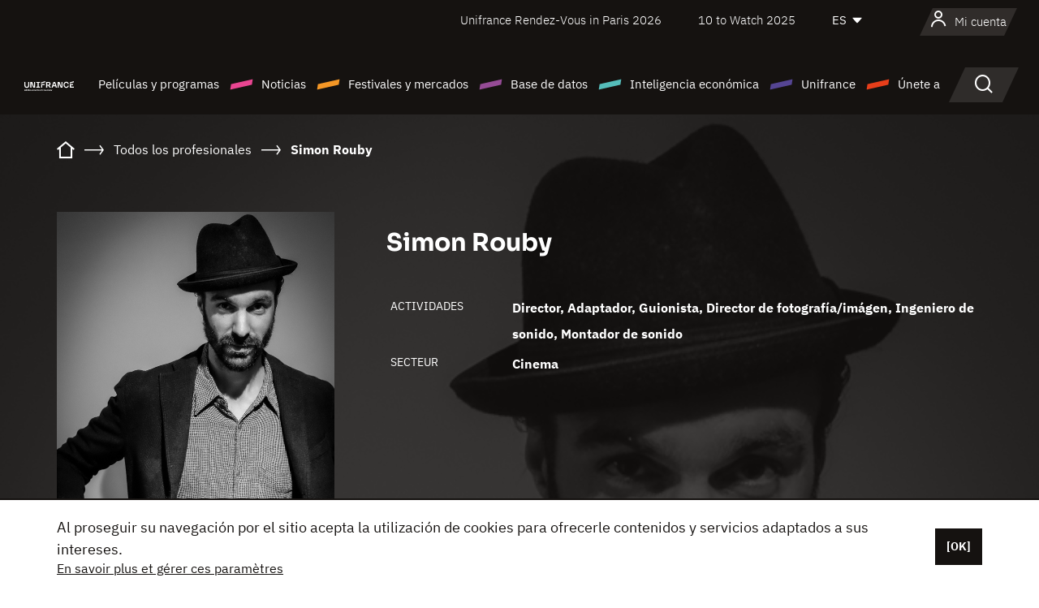

--- FILE ---
content_type: text/html; charset=utf-8
request_url: https://www.google.com/recaptcha/api2/anchor?ar=1&k=6LcJfHopAAAAAJA2ysQXhcpcbIYJi36tX6uIGLaU&co=aHR0cHM6Ly9lcy51bmlmcmFuY2Uub3JnOjQ0Mw..&hl=en&v=PoyoqOPhxBO7pBk68S4YbpHZ&size=normal&anchor-ms=20000&execute-ms=30000&cb=3osewcpr52gy
body_size: 49265
content:
<!DOCTYPE HTML><html dir="ltr" lang="en"><head><meta http-equiv="Content-Type" content="text/html; charset=UTF-8">
<meta http-equiv="X-UA-Compatible" content="IE=edge">
<title>reCAPTCHA</title>
<style type="text/css">
/* cyrillic-ext */
@font-face {
  font-family: 'Roboto';
  font-style: normal;
  font-weight: 400;
  font-stretch: 100%;
  src: url(//fonts.gstatic.com/s/roboto/v48/KFO7CnqEu92Fr1ME7kSn66aGLdTylUAMa3GUBHMdazTgWw.woff2) format('woff2');
  unicode-range: U+0460-052F, U+1C80-1C8A, U+20B4, U+2DE0-2DFF, U+A640-A69F, U+FE2E-FE2F;
}
/* cyrillic */
@font-face {
  font-family: 'Roboto';
  font-style: normal;
  font-weight: 400;
  font-stretch: 100%;
  src: url(//fonts.gstatic.com/s/roboto/v48/KFO7CnqEu92Fr1ME7kSn66aGLdTylUAMa3iUBHMdazTgWw.woff2) format('woff2');
  unicode-range: U+0301, U+0400-045F, U+0490-0491, U+04B0-04B1, U+2116;
}
/* greek-ext */
@font-face {
  font-family: 'Roboto';
  font-style: normal;
  font-weight: 400;
  font-stretch: 100%;
  src: url(//fonts.gstatic.com/s/roboto/v48/KFO7CnqEu92Fr1ME7kSn66aGLdTylUAMa3CUBHMdazTgWw.woff2) format('woff2');
  unicode-range: U+1F00-1FFF;
}
/* greek */
@font-face {
  font-family: 'Roboto';
  font-style: normal;
  font-weight: 400;
  font-stretch: 100%;
  src: url(//fonts.gstatic.com/s/roboto/v48/KFO7CnqEu92Fr1ME7kSn66aGLdTylUAMa3-UBHMdazTgWw.woff2) format('woff2');
  unicode-range: U+0370-0377, U+037A-037F, U+0384-038A, U+038C, U+038E-03A1, U+03A3-03FF;
}
/* math */
@font-face {
  font-family: 'Roboto';
  font-style: normal;
  font-weight: 400;
  font-stretch: 100%;
  src: url(//fonts.gstatic.com/s/roboto/v48/KFO7CnqEu92Fr1ME7kSn66aGLdTylUAMawCUBHMdazTgWw.woff2) format('woff2');
  unicode-range: U+0302-0303, U+0305, U+0307-0308, U+0310, U+0312, U+0315, U+031A, U+0326-0327, U+032C, U+032F-0330, U+0332-0333, U+0338, U+033A, U+0346, U+034D, U+0391-03A1, U+03A3-03A9, U+03B1-03C9, U+03D1, U+03D5-03D6, U+03F0-03F1, U+03F4-03F5, U+2016-2017, U+2034-2038, U+203C, U+2040, U+2043, U+2047, U+2050, U+2057, U+205F, U+2070-2071, U+2074-208E, U+2090-209C, U+20D0-20DC, U+20E1, U+20E5-20EF, U+2100-2112, U+2114-2115, U+2117-2121, U+2123-214F, U+2190, U+2192, U+2194-21AE, U+21B0-21E5, U+21F1-21F2, U+21F4-2211, U+2213-2214, U+2216-22FF, U+2308-230B, U+2310, U+2319, U+231C-2321, U+2336-237A, U+237C, U+2395, U+239B-23B7, U+23D0, U+23DC-23E1, U+2474-2475, U+25AF, U+25B3, U+25B7, U+25BD, U+25C1, U+25CA, U+25CC, U+25FB, U+266D-266F, U+27C0-27FF, U+2900-2AFF, U+2B0E-2B11, U+2B30-2B4C, U+2BFE, U+3030, U+FF5B, U+FF5D, U+1D400-1D7FF, U+1EE00-1EEFF;
}
/* symbols */
@font-face {
  font-family: 'Roboto';
  font-style: normal;
  font-weight: 400;
  font-stretch: 100%;
  src: url(//fonts.gstatic.com/s/roboto/v48/KFO7CnqEu92Fr1ME7kSn66aGLdTylUAMaxKUBHMdazTgWw.woff2) format('woff2');
  unicode-range: U+0001-000C, U+000E-001F, U+007F-009F, U+20DD-20E0, U+20E2-20E4, U+2150-218F, U+2190, U+2192, U+2194-2199, U+21AF, U+21E6-21F0, U+21F3, U+2218-2219, U+2299, U+22C4-22C6, U+2300-243F, U+2440-244A, U+2460-24FF, U+25A0-27BF, U+2800-28FF, U+2921-2922, U+2981, U+29BF, U+29EB, U+2B00-2BFF, U+4DC0-4DFF, U+FFF9-FFFB, U+10140-1018E, U+10190-1019C, U+101A0, U+101D0-101FD, U+102E0-102FB, U+10E60-10E7E, U+1D2C0-1D2D3, U+1D2E0-1D37F, U+1F000-1F0FF, U+1F100-1F1AD, U+1F1E6-1F1FF, U+1F30D-1F30F, U+1F315, U+1F31C, U+1F31E, U+1F320-1F32C, U+1F336, U+1F378, U+1F37D, U+1F382, U+1F393-1F39F, U+1F3A7-1F3A8, U+1F3AC-1F3AF, U+1F3C2, U+1F3C4-1F3C6, U+1F3CA-1F3CE, U+1F3D4-1F3E0, U+1F3ED, U+1F3F1-1F3F3, U+1F3F5-1F3F7, U+1F408, U+1F415, U+1F41F, U+1F426, U+1F43F, U+1F441-1F442, U+1F444, U+1F446-1F449, U+1F44C-1F44E, U+1F453, U+1F46A, U+1F47D, U+1F4A3, U+1F4B0, U+1F4B3, U+1F4B9, U+1F4BB, U+1F4BF, U+1F4C8-1F4CB, U+1F4D6, U+1F4DA, U+1F4DF, U+1F4E3-1F4E6, U+1F4EA-1F4ED, U+1F4F7, U+1F4F9-1F4FB, U+1F4FD-1F4FE, U+1F503, U+1F507-1F50B, U+1F50D, U+1F512-1F513, U+1F53E-1F54A, U+1F54F-1F5FA, U+1F610, U+1F650-1F67F, U+1F687, U+1F68D, U+1F691, U+1F694, U+1F698, U+1F6AD, U+1F6B2, U+1F6B9-1F6BA, U+1F6BC, U+1F6C6-1F6CF, U+1F6D3-1F6D7, U+1F6E0-1F6EA, U+1F6F0-1F6F3, U+1F6F7-1F6FC, U+1F700-1F7FF, U+1F800-1F80B, U+1F810-1F847, U+1F850-1F859, U+1F860-1F887, U+1F890-1F8AD, U+1F8B0-1F8BB, U+1F8C0-1F8C1, U+1F900-1F90B, U+1F93B, U+1F946, U+1F984, U+1F996, U+1F9E9, U+1FA00-1FA6F, U+1FA70-1FA7C, U+1FA80-1FA89, U+1FA8F-1FAC6, U+1FACE-1FADC, U+1FADF-1FAE9, U+1FAF0-1FAF8, U+1FB00-1FBFF;
}
/* vietnamese */
@font-face {
  font-family: 'Roboto';
  font-style: normal;
  font-weight: 400;
  font-stretch: 100%;
  src: url(//fonts.gstatic.com/s/roboto/v48/KFO7CnqEu92Fr1ME7kSn66aGLdTylUAMa3OUBHMdazTgWw.woff2) format('woff2');
  unicode-range: U+0102-0103, U+0110-0111, U+0128-0129, U+0168-0169, U+01A0-01A1, U+01AF-01B0, U+0300-0301, U+0303-0304, U+0308-0309, U+0323, U+0329, U+1EA0-1EF9, U+20AB;
}
/* latin-ext */
@font-face {
  font-family: 'Roboto';
  font-style: normal;
  font-weight: 400;
  font-stretch: 100%;
  src: url(//fonts.gstatic.com/s/roboto/v48/KFO7CnqEu92Fr1ME7kSn66aGLdTylUAMa3KUBHMdazTgWw.woff2) format('woff2');
  unicode-range: U+0100-02BA, U+02BD-02C5, U+02C7-02CC, U+02CE-02D7, U+02DD-02FF, U+0304, U+0308, U+0329, U+1D00-1DBF, U+1E00-1E9F, U+1EF2-1EFF, U+2020, U+20A0-20AB, U+20AD-20C0, U+2113, U+2C60-2C7F, U+A720-A7FF;
}
/* latin */
@font-face {
  font-family: 'Roboto';
  font-style: normal;
  font-weight: 400;
  font-stretch: 100%;
  src: url(//fonts.gstatic.com/s/roboto/v48/KFO7CnqEu92Fr1ME7kSn66aGLdTylUAMa3yUBHMdazQ.woff2) format('woff2');
  unicode-range: U+0000-00FF, U+0131, U+0152-0153, U+02BB-02BC, U+02C6, U+02DA, U+02DC, U+0304, U+0308, U+0329, U+2000-206F, U+20AC, U+2122, U+2191, U+2193, U+2212, U+2215, U+FEFF, U+FFFD;
}
/* cyrillic-ext */
@font-face {
  font-family: 'Roboto';
  font-style: normal;
  font-weight: 500;
  font-stretch: 100%;
  src: url(//fonts.gstatic.com/s/roboto/v48/KFO7CnqEu92Fr1ME7kSn66aGLdTylUAMa3GUBHMdazTgWw.woff2) format('woff2');
  unicode-range: U+0460-052F, U+1C80-1C8A, U+20B4, U+2DE0-2DFF, U+A640-A69F, U+FE2E-FE2F;
}
/* cyrillic */
@font-face {
  font-family: 'Roboto';
  font-style: normal;
  font-weight: 500;
  font-stretch: 100%;
  src: url(//fonts.gstatic.com/s/roboto/v48/KFO7CnqEu92Fr1ME7kSn66aGLdTylUAMa3iUBHMdazTgWw.woff2) format('woff2');
  unicode-range: U+0301, U+0400-045F, U+0490-0491, U+04B0-04B1, U+2116;
}
/* greek-ext */
@font-face {
  font-family: 'Roboto';
  font-style: normal;
  font-weight: 500;
  font-stretch: 100%;
  src: url(//fonts.gstatic.com/s/roboto/v48/KFO7CnqEu92Fr1ME7kSn66aGLdTylUAMa3CUBHMdazTgWw.woff2) format('woff2');
  unicode-range: U+1F00-1FFF;
}
/* greek */
@font-face {
  font-family: 'Roboto';
  font-style: normal;
  font-weight: 500;
  font-stretch: 100%;
  src: url(//fonts.gstatic.com/s/roboto/v48/KFO7CnqEu92Fr1ME7kSn66aGLdTylUAMa3-UBHMdazTgWw.woff2) format('woff2');
  unicode-range: U+0370-0377, U+037A-037F, U+0384-038A, U+038C, U+038E-03A1, U+03A3-03FF;
}
/* math */
@font-face {
  font-family: 'Roboto';
  font-style: normal;
  font-weight: 500;
  font-stretch: 100%;
  src: url(//fonts.gstatic.com/s/roboto/v48/KFO7CnqEu92Fr1ME7kSn66aGLdTylUAMawCUBHMdazTgWw.woff2) format('woff2');
  unicode-range: U+0302-0303, U+0305, U+0307-0308, U+0310, U+0312, U+0315, U+031A, U+0326-0327, U+032C, U+032F-0330, U+0332-0333, U+0338, U+033A, U+0346, U+034D, U+0391-03A1, U+03A3-03A9, U+03B1-03C9, U+03D1, U+03D5-03D6, U+03F0-03F1, U+03F4-03F5, U+2016-2017, U+2034-2038, U+203C, U+2040, U+2043, U+2047, U+2050, U+2057, U+205F, U+2070-2071, U+2074-208E, U+2090-209C, U+20D0-20DC, U+20E1, U+20E5-20EF, U+2100-2112, U+2114-2115, U+2117-2121, U+2123-214F, U+2190, U+2192, U+2194-21AE, U+21B0-21E5, U+21F1-21F2, U+21F4-2211, U+2213-2214, U+2216-22FF, U+2308-230B, U+2310, U+2319, U+231C-2321, U+2336-237A, U+237C, U+2395, U+239B-23B7, U+23D0, U+23DC-23E1, U+2474-2475, U+25AF, U+25B3, U+25B7, U+25BD, U+25C1, U+25CA, U+25CC, U+25FB, U+266D-266F, U+27C0-27FF, U+2900-2AFF, U+2B0E-2B11, U+2B30-2B4C, U+2BFE, U+3030, U+FF5B, U+FF5D, U+1D400-1D7FF, U+1EE00-1EEFF;
}
/* symbols */
@font-face {
  font-family: 'Roboto';
  font-style: normal;
  font-weight: 500;
  font-stretch: 100%;
  src: url(//fonts.gstatic.com/s/roboto/v48/KFO7CnqEu92Fr1ME7kSn66aGLdTylUAMaxKUBHMdazTgWw.woff2) format('woff2');
  unicode-range: U+0001-000C, U+000E-001F, U+007F-009F, U+20DD-20E0, U+20E2-20E4, U+2150-218F, U+2190, U+2192, U+2194-2199, U+21AF, U+21E6-21F0, U+21F3, U+2218-2219, U+2299, U+22C4-22C6, U+2300-243F, U+2440-244A, U+2460-24FF, U+25A0-27BF, U+2800-28FF, U+2921-2922, U+2981, U+29BF, U+29EB, U+2B00-2BFF, U+4DC0-4DFF, U+FFF9-FFFB, U+10140-1018E, U+10190-1019C, U+101A0, U+101D0-101FD, U+102E0-102FB, U+10E60-10E7E, U+1D2C0-1D2D3, U+1D2E0-1D37F, U+1F000-1F0FF, U+1F100-1F1AD, U+1F1E6-1F1FF, U+1F30D-1F30F, U+1F315, U+1F31C, U+1F31E, U+1F320-1F32C, U+1F336, U+1F378, U+1F37D, U+1F382, U+1F393-1F39F, U+1F3A7-1F3A8, U+1F3AC-1F3AF, U+1F3C2, U+1F3C4-1F3C6, U+1F3CA-1F3CE, U+1F3D4-1F3E0, U+1F3ED, U+1F3F1-1F3F3, U+1F3F5-1F3F7, U+1F408, U+1F415, U+1F41F, U+1F426, U+1F43F, U+1F441-1F442, U+1F444, U+1F446-1F449, U+1F44C-1F44E, U+1F453, U+1F46A, U+1F47D, U+1F4A3, U+1F4B0, U+1F4B3, U+1F4B9, U+1F4BB, U+1F4BF, U+1F4C8-1F4CB, U+1F4D6, U+1F4DA, U+1F4DF, U+1F4E3-1F4E6, U+1F4EA-1F4ED, U+1F4F7, U+1F4F9-1F4FB, U+1F4FD-1F4FE, U+1F503, U+1F507-1F50B, U+1F50D, U+1F512-1F513, U+1F53E-1F54A, U+1F54F-1F5FA, U+1F610, U+1F650-1F67F, U+1F687, U+1F68D, U+1F691, U+1F694, U+1F698, U+1F6AD, U+1F6B2, U+1F6B9-1F6BA, U+1F6BC, U+1F6C6-1F6CF, U+1F6D3-1F6D7, U+1F6E0-1F6EA, U+1F6F0-1F6F3, U+1F6F7-1F6FC, U+1F700-1F7FF, U+1F800-1F80B, U+1F810-1F847, U+1F850-1F859, U+1F860-1F887, U+1F890-1F8AD, U+1F8B0-1F8BB, U+1F8C0-1F8C1, U+1F900-1F90B, U+1F93B, U+1F946, U+1F984, U+1F996, U+1F9E9, U+1FA00-1FA6F, U+1FA70-1FA7C, U+1FA80-1FA89, U+1FA8F-1FAC6, U+1FACE-1FADC, U+1FADF-1FAE9, U+1FAF0-1FAF8, U+1FB00-1FBFF;
}
/* vietnamese */
@font-face {
  font-family: 'Roboto';
  font-style: normal;
  font-weight: 500;
  font-stretch: 100%;
  src: url(//fonts.gstatic.com/s/roboto/v48/KFO7CnqEu92Fr1ME7kSn66aGLdTylUAMa3OUBHMdazTgWw.woff2) format('woff2');
  unicode-range: U+0102-0103, U+0110-0111, U+0128-0129, U+0168-0169, U+01A0-01A1, U+01AF-01B0, U+0300-0301, U+0303-0304, U+0308-0309, U+0323, U+0329, U+1EA0-1EF9, U+20AB;
}
/* latin-ext */
@font-face {
  font-family: 'Roboto';
  font-style: normal;
  font-weight: 500;
  font-stretch: 100%;
  src: url(//fonts.gstatic.com/s/roboto/v48/KFO7CnqEu92Fr1ME7kSn66aGLdTylUAMa3KUBHMdazTgWw.woff2) format('woff2');
  unicode-range: U+0100-02BA, U+02BD-02C5, U+02C7-02CC, U+02CE-02D7, U+02DD-02FF, U+0304, U+0308, U+0329, U+1D00-1DBF, U+1E00-1E9F, U+1EF2-1EFF, U+2020, U+20A0-20AB, U+20AD-20C0, U+2113, U+2C60-2C7F, U+A720-A7FF;
}
/* latin */
@font-face {
  font-family: 'Roboto';
  font-style: normal;
  font-weight: 500;
  font-stretch: 100%;
  src: url(//fonts.gstatic.com/s/roboto/v48/KFO7CnqEu92Fr1ME7kSn66aGLdTylUAMa3yUBHMdazQ.woff2) format('woff2');
  unicode-range: U+0000-00FF, U+0131, U+0152-0153, U+02BB-02BC, U+02C6, U+02DA, U+02DC, U+0304, U+0308, U+0329, U+2000-206F, U+20AC, U+2122, U+2191, U+2193, U+2212, U+2215, U+FEFF, U+FFFD;
}
/* cyrillic-ext */
@font-face {
  font-family: 'Roboto';
  font-style: normal;
  font-weight: 900;
  font-stretch: 100%;
  src: url(//fonts.gstatic.com/s/roboto/v48/KFO7CnqEu92Fr1ME7kSn66aGLdTylUAMa3GUBHMdazTgWw.woff2) format('woff2');
  unicode-range: U+0460-052F, U+1C80-1C8A, U+20B4, U+2DE0-2DFF, U+A640-A69F, U+FE2E-FE2F;
}
/* cyrillic */
@font-face {
  font-family: 'Roboto';
  font-style: normal;
  font-weight: 900;
  font-stretch: 100%;
  src: url(//fonts.gstatic.com/s/roboto/v48/KFO7CnqEu92Fr1ME7kSn66aGLdTylUAMa3iUBHMdazTgWw.woff2) format('woff2');
  unicode-range: U+0301, U+0400-045F, U+0490-0491, U+04B0-04B1, U+2116;
}
/* greek-ext */
@font-face {
  font-family: 'Roboto';
  font-style: normal;
  font-weight: 900;
  font-stretch: 100%;
  src: url(//fonts.gstatic.com/s/roboto/v48/KFO7CnqEu92Fr1ME7kSn66aGLdTylUAMa3CUBHMdazTgWw.woff2) format('woff2');
  unicode-range: U+1F00-1FFF;
}
/* greek */
@font-face {
  font-family: 'Roboto';
  font-style: normal;
  font-weight: 900;
  font-stretch: 100%;
  src: url(//fonts.gstatic.com/s/roboto/v48/KFO7CnqEu92Fr1ME7kSn66aGLdTylUAMa3-UBHMdazTgWw.woff2) format('woff2');
  unicode-range: U+0370-0377, U+037A-037F, U+0384-038A, U+038C, U+038E-03A1, U+03A3-03FF;
}
/* math */
@font-face {
  font-family: 'Roboto';
  font-style: normal;
  font-weight: 900;
  font-stretch: 100%;
  src: url(//fonts.gstatic.com/s/roboto/v48/KFO7CnqEu92Fr1ME7kSn66aGLdTylUAMawCUBHMdazTgWw.woff2) format('woff2');
  unicode-range: U+0302-0303, U+0305, U+0307-0308, U+0310, U+0312, U+0315, U+031A, U+0326-0327, U+032C, U+032F-0330, U+0332-0333, U+0338, U+033A, U+0346, U+034D, U+0391-03A1, U+03A3-03A9, U+03B1-03C9, U+03D1, U+03D5-03D6, U+03F0-03F1, U+03F4-03F5, U+2016-2017, U+2034-2038, U+203C, U+2040, U+2043, U+2047, U+2050, U+2057, U+205F, U+2070-2071, U+2074-208E, U+2090-209C, U+20D0-20DC, U+20E1, U+20E5-20EF, U+2100-2112, U+2114-2115, U+2117-2121, U+2123-214F, U+2190, U+2192, U+2194-21AE, U+21B0-21E5, U+21F1-21F2, U+21F4-2211, U+2213-2214, U+2216-22FF, U+2308-230B, U+2310, U+2319, U+231C-2321, U+2336-237A, U+237C, U+2395, U+239B-23B7, U+23D0, U+23DC-23E1, U+2474-2475, U+25AF, U+25B3, U+25B7, U+25BD, U+25C1, U+25CA, U+25CC, U+25FB, U+266D-266F, U+27C0-27FF, U+2900-2AFF, U+2B0E-2B11, U+2B30-2B4C, U+2BFE, U+3030, U+FF5B, U+FF5D, U+1D400-1D7FF, U+1EE00-1EEFF;
}
/* symbols */
@font-face {
  font-family: 'Roboto';
  font-style: normal;
  font-weight: 900;
  font-stretch: 100%;
  src: url(//fonts.gstatic.com/s/roboto/v48/KFO7CnqEu92Fr1ME7kSn66aGLdTylUAMaxKUBHMdazTgWw.woff2) format('woff2');
  unicode-range: U+0001-000C, U+000E-001F, U+007F-009F, U+20DD-20E0, U+20E2-20E4, U+2150-218F, U+2190, U+2192, U+2194-2199, U+21AF, U+21E6-21F0, U+21F3, U+2218-2219, U+2299, U+22C4-22C6, U+2300-243F, U+2440-244A, U+2460-24FF, U+25A0-27BF, U+2800-28FF, U+2921-2922, U+2981, U+29BF, U+29EB, U+2B00-2BFF, U+4DC0-4DFF, U+FFF9-FFFB, U+10140-1018E, U+10190-1019C, U+101A0, U+101D0-101FD, U+102E0-102FB, U+10E60-10E7E, U+1D2C0-1D2D3, U+1D2E0-1D37F, U+1F000-1F0FF, U+1F100-1F1AD, U+1F1E6-1F1FF, U+1F30D-1F30F, U+1F315, U+1F31C, U+1F31E, U+1F320-1F32C, U+1F336, U+1F378, U+1F37D, U+1F382, U+1F393-1F39F, U+1F3A7-1F3A8, U+1F3AC-1F3AF, U+1F3C2, U+1F3C4-1F3C6, U+1F3CA-1F3CE, U+1F3D4-1F3E0, U+1F3ED, U+1F3F1-1F3F3, U+1F3F5-1F3F7, U+1F408, U+1F415, U+1F41F, U+1F426, U+1F43F, U+1F441-1F442, U+1F444, U+1F446-1F449, U+1F44C-1F44E, U+1F453, U+1F46A, U+1F47D, U+1F4A3, U+1F4B0, U+1F4B3, U+1F4B9, U+1F4BB, U+1F4BF, U+1F4C8-1F4CB, U+1F4D6, U+1F4DA, U+1F4DF, U+1F4E3-1F4E6, U+1F4EA-1F4ED, U+1F4F7, U+1F4F9-1F4FB, U+1F4FD-1F4FE, U+1F503, U+1F507-1F50B, U+1F50D, U+1F512-1F513, U+1F53E-1F54A, U+1F54F-1F5FA, U+1F610, U+1F650-1F67F, U+1F687, U+1F68D, U+1F691, U+1F694, U+1F698, U+1F6AD, U+1F6B2, U+1F6B9-1F6BA, U+1F6BC, U+1F6C6-1F6CF, U+1F6D3-1F6D7, U+1F6E0-1F6EA, U+1F6F0-1F6F3, U+1F6F7-1F6FC, U+1F700-1F7FF, U+1F800-1F80B, U+1F810-1F847, U+1F850-1F859, U+1F860-1F887, U+1F890-1F8AD, U+1F8B0-1F8BB, U+1F8C0-1F8C1, U+1F900-1F90B, U+1F93B, U+1F946, U+1F984, U+1F996, U+1F9E9, U+1FA00-1FA6F, U+1FA70-1FA7C, U+1FA80-1FA89, U+1FA8F-1FAC6, U+1FACE-1FADC, U+1FADF-1FAE9, U+1FAF0-1FAF8, U+1FB00-1FBFF;
}
/* vietnamese */
@font-face {
  font-family: 'Roboto';
  font-style: normal;
  font-weight: 900;
  font-stretch: 100%;
  src: url(//fonts.gstatic.com/s/roboto/v48/KFO7CnqEu92Fr1ME7kSn66aGLdTylUAMa3OUBHMdazTgWw.woff2) format('woff2');
  unicode-range: U+0102-0103, U+0110-0111, U+0128-0129, U+0168-0169, U+01A0-01A1, U+01AF-01B0, U+0300-0301, U+0303-0304, U+0308-0309, U+0323, U+0329, U+1EA0-1EF9, U+20AB;
}
/* latin-ext */
@font-face {
  font-family: 'Roboto';
  font-style: normal;
  font-weight: 900;
  font-stretch: 100%;
  src: url(//fonts.gstatic.com/s/roboto/v48/KFO7CnqEu92Fr1ME7kSn66aGLdTylUAMa3KUBHMdazTgWw.woff2) format('woff2');
  unicode-range: U+0100-02BA, U+02BD-02C5, U+02C7-02CC, U+02CE-02D7, U+02DD-02FF, U+0304, U+0308, U+0329, U+1D00-1DBF, U+1E00-1E9F, U+1EF2-1EFF, U+2020, U+20A0-20AB, U+20AD-20C0, U+2113, U+2C60-2C7F, U+A720-A7FF;
}
/* latin */
@font-face {
  font-family: 'Roboto';
  font-style: normal;
  font-weight: 900;
  font-stretch: 100%;
  src: url(//fonts.gstatic.com/s/roboto/v48/KFO7CnqEu92Fr1ME7kSn66aGLdTylUAMa3yUBHMdazQ.woff2) format('woff2');
  unicode-range: U+0000-00FF, U+0131, U+0152-0153, U+02BB-02BC, U+02C6, U+02DA, U+02DC, U+0304, U+0308, U+0329, U+2000-206F, U+20AC, U+2122, U+2191, U+2193, U+2212, U+2215, U+FEFF, U+FFFD;
}

</style>
<link rel="stylesheet" type="text/css" href="https://www.gstatic.com/recaptcha/releases/PoyoqOPhxBO7pBk68S4YbpHZ/styles__ltr.css">
<script nonce="0xc4yeDp4fbEzOpJ5agJDA" type="text/javascript">window['__recaptcha_api'] = 'https://www.google.com/recaptcha/api2/';</script>
<script type="text/javascript" src="https://www.gstatic.com/recaptcha/releases/PoyoqOPhxBO7pBk68S4YbpHZ/recaptcha__en.js" nonce="0xc4yeDp4fbEzOpJ5agJDA">
      
    </script></head>
<body><div id="rc-anchor-alert" class="rc-anchor-alert"></div>
<input type="hidden" id="recaptcha-token" value="[base64]">
<script type="text/javascript" nonce="0xc4yeDp4fbEzOpJ5agJDA">
      recaptcha.anchor.Main.init("[\x22ainput\x22,[\x22bgdata\x22,\x22\x22,\[base64]/[base64]/[base64]/[base64]/[base64]/[base64]/KGcoTywyNTMsTy5PKSxVRyhPLEMpKTpnKE8sMjUzLEMpLE8pKSxsKSksTykpfSxieT1mdW5jdGlvbihDLE8sdSxsKXtmb3IobD0odT1SKEMpLDApO08+MDtPLS0pbD1sPDw4fFooQyk7ZyhDLHUsbCl9LFVHPWZ1bmN0aW9uKEMsTyl7Qy5pLmxlbmd0aD4xMDQ/[base64]/[base64]/[base64]/[base64]/[base64]/[base64]/[base64]\\u003d\x22,\[base64]\\u003d\x22,\x22wr3Cl8KTDMKMw6HCmB/DkcOIZ8OZVVEOHhkaJMKRwrnCghwJw4TCrEnCoDrCght/worDv8KCw6dkImstw7TClEHDnMK9Nlw+w5Fuf8KRw4YmwrJxw5LDvlHDgHZmw4UzwoQ5w5XDj8Ouwq/Dl8KOw6cnKcKCw5DCiz7DisO+fUPCtXrCn8O9ESTCk8K5akPCgsOtwp06MDoWwpDDqHA7d8O9ScOSwqTCvyPCmcKHY8Oywp/DlCNnCSnCiRvDqMKhwrdCwqjCt8OAwqLDvwvDosKcw5TCvQQ3wq3ChDHDk8KHJyMNCSfDu8OMdgLDmsKTwrcLw6PCjkopw75sw67CsA/[base64]/Dh31tw57CiMKzBMKFwr/CgMKpwp80H8OIPMK0wrZKw6UPSxcaUgnDnsO3w5fDownCsWTDqETDmGw8UHgwdw/CgMKldUwpw4HCvsKowoN7O8OnwolHViTCnG0yw5nClcOPw6DDrGkrfR/CqmNlwrkGNcOcwpHCqzvDjsOcw54VwqQcw61Dw4wOwonDvMOjw7XCmMOoM8Kuw7d1w5fCtioAb8OzOMKlw6LDpMKTwpfDgsKFX8Kzw67CrxB2wqNvwqRpZh/Dj0zDhBVZaC0Gw7d1J8O3CsKGw6lGK8K1L8ObRC4Nw77CjMKvw4fDgHLDiA/[base64]/DmCfDoEMpw6bDkMKAw4/[base64]/Cj8Osw4XDlmZQdiHDmMK8wqTDrGdOw7smwpXCv2N0wo3Cr1rDnMKxw4V8w5DCrMOvw6M1U8OvOcOXwqXDisKRw7ZOe3AIw6Zuw7/DtyrCrwYnaBYvBFTCnMKHacKLwqUuLcKXfsKUYRlmXsKjDTULwrhSwoUgX8KcfcOFwozCmVbChgshNMKdwo3DuwwadcKQOsOAQk8Mw6/Dt8OwPHrDk8KZw6UrWBLDq8KUw6tvV8O+TU/Dt2hDwrpEwoPDoMOzdcOKwoHCp8KIwpTCul1ew6zCtcKnCBfDt8Omw7FHBMKOPSQYB8K8Z8Oaw7TDuzoWaMO+WMOAw7XCrAXCrMO5VMO2CFzCuMKlJsK+w6I6RAtJS8KWfcOvw47Cj8KbwoVzWsKAX8O/w41Ww47DicKGLlbDgFcywpJgDkRHw5bDoBbCh8O3TXdEwq8kN3jDi8OAwpLCnMKlwozCnMO8wqDDlwM6wofCp2vClMKTwo89by3DtMOBwprCucKuw6xzwr/DnSQeTkrDrT3Cn30TRlXDpAovwq/ClDxROMK8IFRzVMK5w5bDoMOww6TDn08dQcKmFcKXPcObwoAZLsKaMMKYwqXDimbCtsOcwpJTw4PCqj49B3vCksOZwrZ6Bzo+w5l/w7s6TcKRw4HCkGoLw7QuPhTDv8O6w7NBw5bDvcKYWMO8cyZdDRN+VMOSwrfCh8KpZDNuw6Nbw7rCtMOzw7cHw6jDqwUCw5PCuSfCqRvCsMKuwolawqfCi8OvwpIGw5nDu8OFw6nDhcOaU8OzNU7DsUk3wq/CkMKcwpJ6wrLDl8O+w40pGmLDl8O8w4k6w7NPwpHClC9qw6dewrbDr0FuwpRkbUfCiMKRwpg5IVEew7HCmcO6C0t6M8KFwokvw4xALDpbb8O/wqYHOx9ZQi0TwphzWcOOw4BWwpx2w7vChsKbw4plLcOxRmzDtcKTw43CpsK8wodgMcOaA8Ozw4DCtw5eIMKCw7fDucOYw4dfwpXDlyxJTsO+JBIqSsOLwp8KR8O9BcOJDFnCqFZ7OsK0dyTDlMOvKT/CgMKcw4PDtsKhOMO4wqfDo2rClMOww7vDpADDoGfCuMOhPMKYw68uTTh0woQ+HDMiw7jCp8KUw6LDq8KOwrbDk8Kkwop1WMOVw67CpcOZw5wdYyPDvHgeNXEQw6kJw61rwoXCmFDDlkUVPB/DqcO/fW/ClRXDk8K4OAvCtcK3w4/[base64]/w43CkV5owpzDqHbCvDPDsDDCmwtRw7DDhMKswp/[base64]/DpsKdw4jCusK4A8KzQncjR1PDrMKPw6ATP8Ovw5nCiG/Ct8O7w5rCqcOXw73Cq8KYw7nCgcO4wr8Ww5VFwo3CvsK5fFLDvsKQBxpYw7VVMxZKw6vDsW/[base64]/w7DDjcOgPcOPNcKVQiE6w79Sw5PCjsKlw7vDgMO2N8Ouw4dGwqo+QsO7wprCuw1CY8O9DcOpwpR4LkrDh1nCo13ClWzDoMKQw5xFw4HDoMOSw7N5EhbDpQbDlxopw7YXd3nCsgjCpcKdw6whHEQJw7XCssKjw4/CoMOdNTdCwpkNwr9ZXA9aasKVXinDs8O3w4LDqMKpwrTDt8OxwrjCkR7CicOCNC7CniIVRUpHwqHDjcO/I8KGJsKOLnzDnsK1w64NYMKOB2ZSX8KWEsKxVhvDmkvDiMOlw5bDmMONX8KHwojDusKYwq3DvAhvwqEIw5YIYHYQe1lfw6TDuyPCrXDChVHDkRvCsDrDqS/DmcKIwoJbAEnCuUJ7G8OkwrtEworDu8KXwoUiw7k7CcOFF8KgwpFrJ8OPwpbCl8K0wrBhw6ZSw5kiwpppOMOAwp9sPy3CsEUZw4/Dsx7CrsOHwpY5SXDDvyNQwrs5wrYVPcKSdcOqwql4woVYw48JwplUJxbDsxnChDjDgm18w5TDscKoQ8Ofwo/[base64]/w7NnVAXCi8KGWcOkwpJ6wqvCi8K3w4/CqGdWwojCg8K8HsKGwqTCj8KTEVnCu1rDsMKgwrfDlsK6Z8OPEwTCqsKkwpzDsi/Cm8O8Mz/Do8KNKWBlw7YQw5XClHfDkXTCjcOvw7o9Wm/DnFPCrsKQZMKaCMOyC8OyPzbDl28xwr5Xf8KfEjInIRNXwrrDgcKAKjfCnMK9w5/DjsKXUAJ/Bj/[base64]/Cr1QKSsO3wobDrsKpwqxWw7rCmD5AAiVMLcKFfMKdw74iwppwfsKSc1RzwpzDiGnDqiHCv8Kxw7DCi8Kuwrccw4ZCTMO7w5jCucK8V3nCmR1kwozDsn1ww7oBUMObcsKeIwYqw6RuIcOswp7DqMO8BsO/[base64]/[base64]/[base64]/[base64]/DvHwcLn5MYsOxHXlpw6ZTbMOpw4BqCyg4w6DCq0BSAhxzwq/[base64]/IsOxwoDCj8KiMBFzVMK/w6F1woTDlEnCh8KJc0QPw5gmw6p7Y8KiETEOf8K5WMOfw67DhgVmw6oHwpDDqz4KwrEAw63Du8KrcsKOw7XCtBpiw7ZoNDEjw5vDnsKJw7nDicKVfQvCuT7Cr8OZORM2KV3DtMKSOMOoShJzMik1DWbCosOSA3YcIE9qwozCoibCpsKpw4dZw63DoGEqwpYfwo92Qm/[base64]/TcKcGWzDkcKcPkUoXEsjdMOGNwU+w4ReBsKXw5pmwo/Cl1ALw67CgsKSw6DCt8KDEcKTKz0kE0kzXQzCu8ODEWQLPMKzfgfCncONw77CtWFIwrjCv8OMahdcwpoAO8K8a8K7c27CkcKKwqdpSUDDiMOJP8KQw5Ihwp3DuDbCugHDtA1Vw7M3wpTDicO+wrAtNzPDvMO0wo/DgD5ew4jDg8KtL8Kow5nDiBLDocKiwrLCksKnw6bDp8OcwrDDlX3DgsOtw71MXCcLwp7CksOKw6LDuyAUFTnCrVN4Y8KSc8Osw7jDicKFwpV5wp0QE8OEfQDChAXDjU/CnMK8O8Osw59QPsO6csO/wr/[base64]/[base64]/AsO+woTCuMKrZMKaw7cxwoTDvcKkw7RRw4g5w7oPcMO/wqtoUcOawqE3w7tDTcKSw5c1w6nDvVMEwqPDusKUUHPCuxhELk3DmsO1PsOIw7nCrMKbwpYZLSzDscOKw6XDisO/VcKePHrCqnJXwr1/[base64]/[base64]/wosQwoB2e8OCaQ/CgsO3w53DtsO4XhbDtcOmw55awpAqPGVGIcOiQSBrwo3CicOfTho6ZENAH8K3QMOyOinCm0E5W8KiZcOtdABnw4DDkcKMMsOcw4xwKXDCoTZuRBrDpcOXw4PDswTChAvDk0HCosOLOThac8K0ZA9uwqsZwpHCo8OCO8KGEsKHKyN2wo7CmG0EE8K/[base64]/CuALDgCPDuStRw6NVacODwpnDhVVuwohmwpADGMOtwrs8Hj7DuyXDvsKQwqtyH8K7w7JFw4tGwqlow7lIw6MAw4DCisKPAXLCvUdTw74dwoTDp0DDs1Imw7xbwqtkw7Epw53DkCY8c8KlW8Osw7vCpMOqw7I9w73Du8OowovDj3gtwqAJw6HDqALCh3/Dk3rCu3DCkcOOw7TDn8OXXHNHwrEAwpDDg0zDkcKhwr/DnDkAIl/DgMOsbVs4LsKKTT8WwqDDhTHCgsKEF2zCgMOhKMORw4nCl8OhwpbDgMK9wrTCkxtpwo0aC8Kjw6QgwrFzwqLCvQTDjsObLTPCqcOIV3PDgMOIL0V+FsOeSsKswpDCksO0w7XDmx0VLkrDnMKpwrN/wp7Dlm/[base64]/[base64]/[base64]/HcKrw7pmF3zDkxfCq8KpQcOVCMKmL13CskokT8Oyw4jCksORwrpew5rCg8K+GsO2PU5tHsKmGit3XVvCnsKfw6kPwoXDtCTDmcKgesKMw7k0W8Kpw6rCscKZSAXDvW/CiMKQQsOgw4/CgAfCg3wQUcKTL8K3w4HCtmPDnsKFw5rCuMKpwp9VIxLDhsKbPmMENMK6wqsjwqUMwqPCkgtewpQaw47CuDA1CiEUKlbCu8OGb8KQQQQ2w59mWcOFwpN4TcKtwrZrw7XDjGMnd8KKD1d5O8ODdTPCoFjCosOLMCTDsRwDwpFeTzMdw6zDhTDCsHRyNUxCw5/CiS9Ywp9XwqNew7xBDcK5w6nDr1XDvsOywobDt8Olw7hpO8OFwp04w79qwqsAeMOGDcOQw7rDu8KRw5DDhW7CjsKrw5/[base64]/d35DwoDCgz7CicOxDsOQIsOdwrrCpU1YOyI6URHCpwXDrCbDp1rCowgyeRUXQcKvPhDCp0vCsmvDmcK1w5fDtcO/[base64]/DggjCmsKEwqnCkmLDnMOYYMKIecO1LzUGwrQZT3otwrU/wrzCpcODwp5IaVLDj8OkwpfDjXPDqMOvw7hqZsOjwp1XBsODVzzCqRNkwqNQYHnDlSDCvD/CtsOCEcKEOnDDvsK8wqHDkVIGw4nCncODwp7CjsO4QcKOeVRRSsKTw6diAQvCuFjCoVrDmMOPMnA6wr9zfEdHXsKfwovCscOqaE/CljQIRyNdYGHDh3ILMzvDrUnDtxZyJUDCtcKCwpPDjMKdwpXCrU0Jw4jCj8OFwoIsO8OVQMKMw7QDw5tZw4zDpsOSwpUCAVt1UsKVVyYjw6Fzwq9qYCkNaTvCnEnCiMKWwpRYPhcxwpXCucO3w4Nsw5jDgcOAwpBFXcObGCDDiQkhYEfDrkvDkcO/wos0wr5iByhgwpnCiUV2WVcGZcOOw4DDljHDocOIIMOvEgV5cSDDm17CgMOSwqPCpRnCqsKZLMKCw4F4w6vDmMOew5F0NcO5KsOuw4jCvS9wIy/DgDzCinTDm8OVUsO1NQ8Jwo5qBn7ClcKGO8KOw7g6wr4Hw7kHwrrCi8KJwpDDuFooMFfDr8OJw6/Dp8O9wo7Dhhdowrt5w57DgXjCrMO5XcOkwp/DncKiY8O3dVsCDcKzwrzDqRTDlMOtZMKTw7FXw5QbwrXDrsOtw4vDplfCpMO4KsOvwr3DksK0TsKmwrsbw5gmwrFJLMKHw51zwpwDMV7CtVvCpsOHCMKPw7DDlmLChD53KnzDjMOOw5bDg8KNw7/[base64]/[base64]/CqcKnwrMGFBgqw5PCosOGLiEYwrXCucKhRcOcwrnDi3NMJk7Ck8OtLMK6w5XDoXvCkcOFwpjDisOXAnFsY8KTwpIowqfDgsKtwrvCrRvDkcKtwrgAesOYw7BZMsKcw5dWGcKuJcKtwod/[base64]/[base64]/ZcKdwr87w7/[base64]/DvnbCtcOTwr7DqA3DuzvCucKKRsK0w59LcMKEAsKEUzPClsOVwqDDnz4GwrPDqMOabAbDnMOlwo7CkyfCgMKheWFvw71pAcOGwqwXw5XDvR3DoTIbWcK7wos/IMKpZRXDshYcwrHDuMOmI8KNwo/[base64]/UsOzwrNGwrvDpcK0L2nDiGjCjcO1wolMCRLCq8K+YhfDrcOHV8KgfSdKKcKdwozDscKUEl3DjcOewqYkXmbDp8OqKAjCn8K+TVrDtMKZwpNjwpzDi1TDjCpew7MnNsOxwqxywqxlLMOcfkYJXHw7VsKGeWEfKcKww6ILFh3DoE/ChlECUBBCw6vCusK9fMKew7k9L8Kgwqp2UBbCkhbCvWtMwq9Qw7/CsULCisKSw77Dvi/Cm1DCrRcoJ8OzXsKTwqUHTVnDkMKvDsKCwrHDljtzw5LCjsKZZylewpYlCsKww4dMwo3DohrDuGbCn33Dgx8aw7tqCSzCg2DDqcK1w4VtVzzDnMK+Zh4JwoPDg8Kuw7PDthFTQ8KPwqtPw5Q2EcOrNMO/acK2wqwTG8OmLsKRSMOmwqLCq8KIZD8hKTUoB1gmwpNIw63Dv8KEfMKHQxPDncK/WWoGX8OnJMOaw6TCksK5RUd0w7rCsQ3DoHbCo8OmwrbDsD9Aw7cBOCXCl0bDvMKPwqhbFDUqChHDg0XCjQ7Cg8KjSsKqworCgw0kwoPCr8KnTcKKMsKwwqkaEMOQFWMfLsOsw4EfAxB2DcOkw51TMlRKw7/DiGwZw4bDvMKrMMOJV1TDvHwbYUvDigF7R8OpZsKWB8OMw6nDhsK6Azk/[base64]/DjnnDoyvDh8OqcsOORhZ9UD/DhArChcKoE2JLPDFOJ13CqzJHV1ANw4DChsKDIcKzMgUIw5LDqXrDnxLCtMOkw7LCsg0rccK3wqYKVMKwSybCrmvChMKHwo58wrfDp1fCpcO1REoiw77Dh8OiPcOqG8O5wprCj0PCrUwsUFrCk8OYwrTDpcO2D07DksOpwrfCgUNSbXjCscOtNcKcIEHDicO/LsOtMnXDpMOCL8KNTFXDmsKvLMKBw48gw6gHwpXCmMO2BcKYw7Qmw5hyVFDCjMOdRcKvwozCqsO6wq1jw6nCj8OBcWYTw4fDgcOlwo9Jw5/DjMKjw4M8w5DCt3vDn0htLCpWw58Bw67DhXTCgyLCu0xUd209e8OiPMKjwqzClh/DsQ/[base64]/DvsKMJMOIfcKndcKMwpzCncOCenRKGjvDpMO1F0LCqVDDhBI+w5ZfCMO/wrB1w6HCv3ZBw7HCusKAwoV8GcKwwpjCkX/CpMK5wrxgGTVPwpzCt8O5woXCmBMFcmk2GW3Cp8K2wozCusOWwp5Vw5t0w67Dh8O3w7tGNGTCtm/CpWZ7QAjDsMK6NsOGDUtVw6XChGYwVgzCmsKPwoJcS8O0bhBZDBtswoxuw5PClcOiw4TDgiYlw7TCtsO0w6TCvB45ZBQawq3Dj2QEwrQnCcOkbsOscE9/w4XDgcOBDUNtZw7CpcO1bzXCmsKYXDJuQCMiw61ZLHnDisKrfsKHwph5wrrCg8KQZEzChTt5eQ1gCcKNw5nDuwjCmMOOw4QndUswwoBnJcKaYsO/[base64]/woDCgsORZcOLbyzDq2LCjcO9HcOTwrcZcRoSSgXCq1InSFnCpQsMw5MpS2ZdDcKpwr/[base64]/YcK8UsK9w4oQwqjDvA0/NMOAw7/CiG8xG8KTwoLDhcOeBMKTwp7DusOgw7IqRmUMw4kSDsKrwpnDtwNrw6jDiQ/[base64]/[base64]/w7glwqDCiHZcZFTCiRfDvw1dAiowMcO1bV0qwolCfSl6Wi3DvgUgw5PDrsKOw4U2N1XDiQ0Kwowbw5LCnxluVcKeSWoiw65GbsOsw4oUwpDCl1sfw7fDm8OUPEPDgSPDsD9nwp48U8KCw4g3w77Cp8O/wpfDuyJpZsODS8O8HnbClxHDhMOWwqpLH8Klw5ocS8OYw7pLwqdEAMKxBmPDl1DCgcK7egwkw5csMyrCgSVAwrTCjsOAbcKbQ8KjAsKawpHCjsOdwq8Gw4JLGV/[base64]/DhsKIwq51GSDCp8KYwogDfic8wrkIOHzCojfCikE6w67DgHXDo8KJEMKgwo41w5cvBRxBHXZcw7PDnk5Ew4/Cjl/Com9qGGjCs8OoMmXDkMORG8OYwpoXw5rCrzY9w4MFw4tawqLCm8OdWTzCksKlw77ChyzDgsO7w73DtsKHZsOUw7fDijIdNMOqw7ZtK2kOwpjDpSTDtzMeMmvCoizCkUN2McOcKD8+wpQUw7dww53CgBrDtlLClcOBREBNaMOTBx/Ds2sWJkoDwpLDqcO0djpaTsKBb8Kdw515w4rCpsOfw6ZuLTELB3hqCcOgc8KvH8OjKhzClXzDp2rCvXNmASkxwpQjP3LDsB4KEMKKw7QTLMKgwpdAwq1ZwoTCsMKhwpnClmfCjXTDrBZlw68vwr3Do8K2w73ChBU/w7nDmkjCs8Krw64fw4zDpn/CpRQXaFI+Zg/Cj8K4w6ljwoHDhyTDhsOuwrhAw4PDtMKbFMKjCcOESgrDkHZ/w7HCh8O8wpHCmMOHHcO1PgQ3wqthOWbDisOxwpdGw4HDiFvDl0XCqMKGVsONw54bw5J4VGDDuEHCgSt0agHCoifCpcK5Jx7CjgV4w7rCjMO9w4fCkG1Ew69PFlTChipEw4jDl8OiKsONTiwbBkHCvwXCtcOewqbDjMOawozDtMOIwq91w6XCocOeZR8hwrJcwr/CuSzDpcOfw5JabMOqw64qIcKrw6taw4QRP3nDgcKdBcKuecKDwr3DucO+wqhoYlMLw4DDhzVhYnTDnMOpEVVBwo/DhMKiwoo6UsOnHElHTMOYL8OUwp/[base64]/wqReYSLDixMTwq8IMcOuwowEFcOHwqo2w75IXMKBV2g8CcKHHsKqVF0gw7JdX37DgcO3KMKuwqHCiCzDo27Cg8O7wonDnQN9M8O9w5bCqcOOdsOFwqx5w5/Dm8OXQsKKVcOQw7HCiMKpA1E5wog2P8KvOcKow7TDvMKXCidraMKXbMO+w4kPwrDCssOGKcO/bMKAWjbDm8KLwpIJd8KVYWdTF8O8wrpQwrspKsO6M8Ofw5tGwqpGwofDi8Oef3XCkcOkwrJMdADDhcKhKcOWQwzCoUnCssKkdy8bX8K9acKWWD8LcsOPF8OPW8KqGsOdCAo5BUUsZsOhDxsJehPDlXNGw59yVgF4Y8O9GWjCvFh/[base64]/Cp2YOwqDChcOKwqzDjXI6wokGEy3CrTNRwrfDq8O0Ey7Cn8OLaQ3CngHCocO1w7jCnMKOwofDl8O9e3TCrcKvOikKIMK/wqvDgA4NQncVRMKFHsOkb3/[base64]/DkycZNEsGIVo8wqpZw4TDnCDCnsKdQlt1Ii3DksOvw6Unw5lEbAPCqMOswoTDgsOYw6/[base64]/asO3w7Uqw60uw5zClTBwCMONw5fDvMO+w4QrwrXCulnCjMO+G8K2OFhrUHLClsKxw5PDs8K+wq3ClBTDoT4dwpEQesKEwpTDp2nCoMOVM8OaBRLDt8KBXn9Gw6PDqsKzeBDCvDNhw7DDiEsOcFAjBR1twrZEIilew47Dg1dKdD7DmBDCscKnwpRAw5/[base64]/QiTCusKVw7nCgcO4woIjcMKCaT/CvMK5wrnDnCtmZMOOcXfCqEHDpsKvOn9jw4FiScKvwp/ClX1uFC1AwrvCqyHDucKiw4TCvwLCv8OJHDXDrWEtw7RYwq/Dj07DrMO+wr/ChsKVNFkkDcK4SlgYw7fDn8OITzIvw5g3wrPCjsKJeVQfGcOSw6sRLsOcYg0ewp/[base64]/PU07GMKkHsK7SCnClVjDgsO3fx9TwqxDw6IBAcOgwrTCocK9ZSLDk8OZw69fw7oJwpglU1DCncKhw780wrHDsQPCiSzCucOXE8K2UClEXm9Kw4zDtQNuw4jDscKIw5rDujtWGUfClsORPsKiwoBoSmIGbcK7AsONGyE/UXjDjsOEal9dw5JHwrQ/[base64]/RUERE3zDgcK3R8KfwrPCvinDkMKEwrzDoMKUwrfDkRgvIzzCsQfCvW8fOQtPw7IiVsKcNFRVw5rCvjLDqVbCnsKqCMKswpwgdMO3wrbClGXDjjsGw5nCh8KxQXIPworCsm5EQsKADV3DkMO/PcOuwoUqwrAJw4A3w57Dt3jCrcKAw7Riw7bCrMKqwo16Ky/ClAjCsMOawptpw5/Cp2vCtcOdwonCpwB6RcOWwqAjw7cyw5JgZ3XDl15ZUQvCmcO3wr7Du0xmwr0Yw793wrDCtsOYKcKyFi3CgcOsw67DosKsAMKQVF7DgGxkO8KaPWobwp7DhlzCuMOCwpB9VTldw65Ww5/CjMOyw6PClcKBw6x0O8Oew7YZwo/[base64]/DmsKrwoTDq1dTFhjCjsKyOMKyLcOcw4nCiD0Qwr89aELDn3wYworCoA4Lw6bClw7CisOhTsKyw7kUwph7w4ISwoFjw4Uaw6fCujZCB8OnQsO9DjDCs0PCtxM6fisUwpwfw48Yw45xwr1Nw4jCrsK8UsK4wr/CuxVTw7oUworCnyB2wrBEw7jCkcO8HQ/DgDNMN8O4w5Bnw4oaw6DCrVvDtMKIw7g8RXZ4woQrw4J5wo1wLlEYwqDDgsKaOsObw7vCsF0VwoY7QwdPw4bCjcK8w41Nw6DChhQ1w5XDqiBYScOHZsOSw7zDlkVFwrHDtRsJAVPCghMPw7gxw7XDsQ1Nw7IrMwjCkMK/[base64]/[base64]/Djy3DiMK/wrtHG00kaMOsFzrDhMOdXzPDo8OiwowTwpYTR8OuwpBqAsOCQixwZsKMwqLCqylcw5TDmB/[base64]/Cs0gJwpNyw6w1wq0easK+FsK3wq5JdcOIwoZDUyFrw78xUhgWwqo5LcK7w6jDtBHDl8OXwoTClC3CrgDCjcO4d8OvW8KzwpgUw70FDcKmwrkWWcKUwrQuw4/DhgDDoUJZZBzDuAwWHcKLwoLDuMK+Vm3CmgFqwo08w4w8woXCmhQUcHjDocKJwq4ywqPCu8KBw4Z+CX5Jwo/Do8O9wprCrMKBwq4SVcOUw67DscKoEcOkKMOYEBBROMOkw4XCjgcGw6XDv1grw5Z/w5bDkwhPacKnNcK2W8KNRsOew4dBL8O/[base64]/CglzCojLChMKhwqvDssK6wqxEw4crc8OwecOKMRI6wqIDwq1tLzDDosK4JEAmw4/DtiPDqnXCv33CiEvDnMOLw702wrRiw7xqMQrCpH/CmGnDu8OIKxMadsORfmc4R3jDvGQ7QgXCoEVrX8OYwpIVDxoWSwnDssOfMkdjwqrDt1HCh8Oqw5w5VTTDtcO5ZHjDuylFT8KSUjE8w6/DkzTDrMKQw7d8w5g/G8O4Wy/[base64]/[base64]/[base64]/DgsKBw6duWcKqOcKEXsOGwrgcwqrCnUJOJMK1A8Klw5TCgsKwwqLDp8K2e8Kpw4bCm8KJw6vCjsKtw4A1wplmaAcaPsK3w7/Dh8OvEGh3ERg2w4A5SjPCs8OxBMO2w6TDncO3w63DtMOOJ8OpMFPDosKhIsKUXT/Dt8OJwrdmwpfDncO3w7fDjwrCg0TDkcKNZz/[base64]/wqE5cXRlw5rDl3QeUQ3CtnMzDsKbVg5aw7fDjQXCokd2wr0pw65LRi7DhcOCGwsjMRdkwqDDj0x5wrHDrMKYUHrCksK2w5bCjkXDtG/DjMK5wrrCo8ONw6JNMMKhwozCjEfCvwXCt3HCtwFmwrhqw4rDojvDjxASG8KFbcKQwpxMw7BBOirCkCpZwq9TJcKkHgFowrglwrd3wrJ6w6rDpMOVw4fDo8OKwrh/w5t3w6XCkMO0ZCXCnsOlG8ORw6lTQcKKSS0aw75Aw77CqMKnLjxbwq8swofCrE9Xw51vPTF7BMKlAS/[base64]/[base64]/[base64]/woDCkAlZRTzDq0XDqiNHPMOnbMOJd8O7KsO0DMKrwq82w6TDrynDlMOyGsONwrHCr3LDksOow7BSIVEWw5RswpnCux3DsyHDpitqUsKSPMKLw4pgHcO8w7hrSFvDsHZowqjCswzDkHlJexXDhsKHMcO+O8Oew60Sw4AzdcOaMGlJwrzDpMKSw4/CtcKEOUJ6DsO7TMKOw7/ClcOkPsKtIcKswqlcJsOCR8O/eMOJH8OgQMO4wobCkhRGwp96b8KeT3ZGF8OZwp/DkyrCjCl/w5zCjWDChsKtw7/CkRzCssO6w5/Cs8KIQ8KAHgrCm8KVJcKrC0ZSa2xzaxrCk35gw73ClXXDuHnCu8OHMcOFSRQMM2jDv8KMw7URWATCmMKhwr7DosK6w64jLsKbw41Va8KCFsOSRMOaw5nDt8KqIXDDrQ0JTQsSwqcBQ8O1dh4BZMOIwprCrcOQwpxzZcOJw7/DjXYXwpfDt8Kmw5TDicKOw6ptw4LCuwnCsB/CvsOJwrHCgMK4wobCjsOQwo/Cj8KXXmABBcKAw5VGwo0rSWzDkWLClMKywqzDq8OXGsKNwpvCiMO5BEsqTgcFdMKmQcOqwoHDjSbCoAcRw5fCqcKSw5/DoirDlALDpSDCgSfCkXoqwqNbwos2w7hrwrDDoWQ6wplYw7vCo8OvHMOPw7IBTMOyw6jDo1jDmD1heQ9VC8OrOEXCj8KGwpEmAg3DlMKGE8Orfwp+wq91eVlaahAvwqJYSUQ8woYLw5kBH8OKw7lfIsOPwo/Cqw5LR8KawrHDq8OuT8OwQMOfW1HDtcKMwpUuw55Jw7siRcOIw6A9w5LCq8KZScKFC3rDocKSwpbCm8KzVcOrP8KJw5BEwpQ3dmYOw4zDqcOlwrnDhi/DlsOpwqFgw73CqjPCihhTfMKWwqvDtxdpAVXDjUITEMKaIMKEO8OHDwvDhE51w6vCosKhHEDCizMSSMOsKsKpwqYdSHXDjw5KwozDmh9ywqTDo0szQsKkRMOJJFjCusOdwqvCrT/ChGsLHcKvw4XCgMOUVi3CmcKQIsO/[base64]/CrRJvw67DsBpow6XDtUTDgS9YDcOow7/Dt0YVwqfDkl9Aw45jHcK2TMK+YcKZWcKYB8KNeG5uw7cuw7/CliU0Si0QwrzCk8KBOCx9wpbDpmsgwpo2w53DjxDCszzCj1jDhsOoTMKYw71kw5AJw7gCEcOzwqrCpQ8nbMOFQ0nDg1bDl8ONcQbDpBhBS2BmQ8KLcg4LwpQZw6TDqWtow67DscKEw6bCuSgmV8KbwpPDlcOKwqxRwqEZLGAocQLCqwXDozPCoSHCqcKgBsO/wrPDuxDDpWI5wo9oMMKWEA/DqcKSw5rDjsOSEMKESkFJwoRnwp4Owr9vwpIJdsOdEDlhaDhBX8KNJX7CpMONw49TwprCqVNew751wpcFwpdATV1AOEoOLsOzTA7ChnnCocOmf3dtwo/Dk8Omw5IfwpTCj1ZBR1QSw4PCl8OHJMK+YcOXw6NrahLClAvCkzRSwq5qbcOVwo/DvMOCdsK9WCLDj8OmRsOTFMKmJ0/CrcOTw5/CpULDlSlkwpQUbMK2w4Qwwr/Ck8KtPU/[base64]/DsCk/aS8gSsKbBMKNw7VIAzvDjcKVw77ChcOHCEjDt2rCksOqS8KMOh7CmMO/w5gEw7xnw7bDpFpUw6rCuSzDoMOwwoZ9Rztrwq5zwp7CicOBIQvDmSDDqcKCZ8KYDDYQwrjCowzCuwdcBMOQw6INX8OUSw9VwosfJsOHQcK0ZMOCUUw/w5wFwqrDtcKnw6TDjcO6wp5BwoTDt8KicsOffMOPHXvCukTDjWPCkSp5wovDlcOWwpUAwrLCvcKDIMOTwrBrw4TCl8KAw7DDnsKdwpzDgH/CuBHDsiFvO8KaEMO6dBhQwpFJw5xiwq/CusOsBXvDtnJgDcKqFQ/DlDs3BcOHw5rCocOmwpzCmcOkA17CuMK8w44fw4bDvFDDsW4wwrfDl30YwrbCn8KjfMKrwpfClcK+EzcywrPCt00XGsO1wr81E8Olw70QQXFbKMOpTMKvDkjDuh5RwqVew4bDkcODw7g\\u003d\x22],null,[\x22conf\x22,null,\x226LcJfHopAAAAAJA2ysQXhcpcbIYJi36tX6uIGLaU\x22,0,null,null,null,1,[21,125,63,73,95,87,41,43,42,83,102,105,109,121],[1017145,739],0,null,null,null,null,0,null,0,1,700,1,null,0,\[base64]/76lBhnEnQkZnOKMAhmv8xEZ\x22,0,0,null,null,1,null,0,0,null,null,null,0],\x22https://es.unifrance.org:443\x22,null,[1,1,1],null,null,null,0,3600,[\x22https://www.google.com/intl/en/policies/privacy/\x22,\x22https://www.google.com/intl/en/policies/terms/\x22],\x22+4bPVle89a6gxda6DJphKwdTTBM7tdOuPs5lWIXGv0E\\u003d\x22,0,0,null,1,1768978642071,0,0,[69,243,112,79,108],null,[195,233,103],\x22RC-DrY5Zuu5CpaJCQ\x22,null,null,null,null,null,\x220dAFcWeA4xYfcCKJEI3gbXNwV2HFwoTJO0RYim5p9XfrO2guWQ3goUclDcPWh3ZCLBtnKcOHMZ6SqQqq9jDcuT0LV-LzpqGuuSCg\x22,1769061442039]");
    </script></body></html>

--- FILE ---
content_type: text/html; charset=utf-8
request_url: https://www.google.com/recaptcha/api2/anchor?ar=1&k=6LcJfHopAAAAAJA2ysQXhcpcbIYJi36tX6uIGLaU&co=aHR0cHM6Ly9lcy51bmlmcmFuY2Uub3JnOjQ0Mw..&hl=en&v=PoyoqOPhxBO7pBk68S4YbpHZ&size=normal&anchor-ms=20000&execute-ms=30000&cb=pgiywhrzvzwq
body_size: 49208
content:
<!DOCTYPE HTML><html dir="ltr" lang="en"><head><meta http-equiv="Content-Type" content="text/html; charset=UTF-8">
<meta http-equiv="X-UA-Compatible" content="IE=edge">
<title>reCAPTCHA</title>
<style type="text/css">
/* cyrillic-ext */
@font-face {
  font-family: 'Roboto';
  font-style: normal;
  font-weight: 400;
  font-stretch: 100%;
  src: url(//fonts.gstatic.com/s/roboto/v48/KFO7CnqEu92Fr1ME7kSn66aGLdTylUAMa3GUBHMdazTgWw.woff2) format('woff2');
  unicode-range: U+0460-052F, U+1C80-1C8A, U+20B4, U+2DE0-2DFF, U+A640-A69F, U+FE2E-FE2F;
}
/* cyrillic */
@font-face {
  font-family: 'Roboto';
  font-style: normal;
  font-weight: 400;
  font-stretch: 100%;
  src: url(//fonts.gstatic.com/s/roboto/v48/KFO7CnqEu92Fr1ME7kSn66aGLdTylUAMa3iUBHMdazTgWw.woff2) format('woff2');
  unicode-range: U+0301, U+0400-045F, U+0490-0491, U+04B0-04B1, U+2116;
}
/* greek-ext */
@font-face {
  font-family: 'Roboto';
  font-style: normal;
  font-weight: 400;
  font-stretch: 100%;
  src: url(//fonts.gstatic.com/s/roboto/v48/KFO7CnqEu92Fr1ME7kSn66aGLdTylUAMa3CUBHMdazTgWw.woff2) format('woff2');
  unicode-range: U+1F00-1FFF;
}
/* greek */
@font-face {
  font-family: 'Roboto';
  font-style: normal;
  font-weight: 400;
  font-stretch: 100%;
  src: url(//fonts.gstatic.com/s/roboto/v48/KFO7CnqEu92Fr1ME7kSn66aGLdTylUAMa3-UBHMdazTgWw.woff2) format('woff2');
  unicode-range: U+0370-0377, U+037A-037F, U+0384-038A, U+038C, U+038E-03A1, U+03A3-03FF;
}
/* math */
@font-face {
  font-family: 'Roboto';
  font-style: normal;
  font-weight: 400;
  font-stretch: 100%;
  src: url(//fonts.gstatic.com/s/roboto/v48/KFO7CnqEu92Fr1ME7kSn66aGLdTylUAMawCUBHMdazTgWw.woff2) format('woff2');
  unicode-range: U+0302-0303, U+0305, U+0307-0308, U+0310, U+0312, U+0315, U+031A, U+0326-0327, U+032C, U+032F-0330, U+0332-0333, U+0338, U+033A, U+0346, U+034D, U+0391-03A1, U+03A3-03A9, U+03B1-03C9, U+03D1, U+03D5-03D6, U+03F0-03F1, U+03F4-03F5, U+2016-2017, U+2034-2038, U+203C, U+2040, U+2043, U+2047, U+2050, U+2057, U+205F, U+2070-2071, U+2074-208E, U+2090-209C, U+20D0-20DC, U+20E1, U+20E5-20EF, U+2100-2112, U+2114-2115, U+2117-2121, U+2123-214F, U+2190, U+2192, U+2194-21AE, U+21B0-21E5, U+21F1-21F2, U+21F4-2211, U+2213-2214, U+2216-22FF, U+2308-230B, U+2310, U+2319, U+231C-2321, U+2336-237A, U+237C, U+2395, U+239B-23B7, U+23D0, U+23DC-23E1, U+2474-2475, U+25AF, U+25B3, U+25B7, U+25BD, U+25C1, U+25CA, U+25CC, U+25FB, U+266D-266F, U+27C0-27FF, U+2900-2AFF, U+2B0E-2B11, U+2B30-2B4C, U+2BFE, U+3030, U+FF5B, U+FF5D, U+1D400-1D7FF, U+1EE00-1EEFF;
}
/* symbols */
@font-face {
  font-family: 'Roboto';
  font-style: normal;
  font-weight: 400;
  font-stretch: 100%;
  src: url(//fonts.gstatic.com/s/roboto/v48/KFO7CnqEu92Fr1ME7kSn66aGLdTylUAMaxKUBHMdazTgWw.woff2) format('woff2');
  unicode-range: U+0001-000C, U+000E-001F, U+007F-009F, U+20DD-20E0, U+20E2-20E4, U+2150-218F, U+2190, U+2192, U+2194-2199, U+21AF, U+21E6-21F0, U+21F3, U+2218-2219, U+2299, U+22C4-22C6, U+2300-243F, U+2440-244A, U+2460-24FF, U+25A0-27BF, U+2800-28FF, U+2921-2922, U+2981, U+29BF, U+29EB, U+2B00-2BFF, U+4DC0-4DFF, U+FFF9-FFFB, U+10140-1018E, U+10190-1019C, U+101A0, U+101D0-101FD, U+102E0-102FB, U+10E60-10E7E, U+1D2C0-1D2D3, U+1D2E0-1D37F, U+1F000-1F0FF, U+1F100-1F1AD, U+1F1E6-1F1FF, U+1F30D-1F30F, U+1F315, U+1F31C, U+1F31E, U+1F320-1F32C, U+1F336, U+1F378, U+1F37D, U+1F382, U+1F393-1F39F, U+1F3A7-1F3A8, U+1F3AC-1F3AF, U+1F3C2, U+1F3C4-1F3C6, U+1F3CA-1F3CE, U+1F3D4-1F3E0, U+1F3ED, U+1F3F1-1F3F3, U+1F3F5-1F3F7, U+1F408, U+1F415, U+1F41F, U+1F426, U+1F43F, U+1F441-1F442, U+1F444, U+1F446-1F449, U+1F44C-1F44E, U+1F453, U+1F46A, U+1F47D, U+1F4A3, U+1F4B0, U+1F4B3, U+1F4B9, U+1F4BB, U+1F4BF, U+1F4C8-1F4CB, U+1F4D6, U+1F4DA, U+1F4DF, U+1F4E3-1F4E6, U+1F4EA-1F4ED, U+1F4F7, U+1F4F9-1F4FB, U+1F4FD-1F4FE, U+1F503, U+1F507-1F50B, U+1F50D, U+1F512-1F513, U+1F53E-1F54A, U+1F54F-1F5FA, U+1F610, U+1F650-1F67F, U+1F687, U+1F68D, U+1F691, U+1F694, U+1F698, U+1F6AD, U+1F6B2, U+1F6B9-1F6BA, U+1F6BC, U+1F6C6-1F6CF, U+1F6D3-1F6D7, U+1F6E0-1F6EA, U+1F6F0-1F6F3, U+1F6F7-1F6FC, U+1F700-1F7FF, U+1F800-1F80B, U+1F810-1F847, U+1F850-1F859, U+1F860-1F887, U+1F890-1F8AD, U+1F8B0-1F8BB, U+1F8C0-1F8C1, U+1F900-1F90B, U+1F93B, U+1F946, U+1F984, U+1F996, U+1F9E9, U+1FA00-1FA6F, U+1FA70-1FA7C, U+1FA80-1FA89, U+1FA8F-1FAC6, U+1FACE-1FADC, U+1FADF-1FAE9, U+1FAF0-1FAF8, U+1FB00-1FBFF;
}
/* vietnamese */
@font-face {
  font-family: 'Roboto';
  font-style: normal;
  font-weight: 400;
  font-stretch: 100%;
  src: url(//fonts.gstatic.com/s/roboto/v48/KFO7CnqEu92Fr1ME7kSn66aGLdTylUAMa3OUBHMdazTgWw.woff2) format('woff2');
  unicode-range: U+0102-0103, U+0110-0111, U+0128-0129, U+0168-0169, U+01A0-01A1, U+01AF-01B0, U+0300-0301, U+0303-0304, U+0308-0309, U+0323, U+0329, U+1EA0-1EF9, U+20AB;
}
/* latin-ext */
@font-face {
  font-family: 'Roboto';
  font-style: normal;
  font-weight: 400;
  font-stretch: 100%;
  src: url(//fonts.gstatic.com/s/roboto/v48/KFO7CnqEu92Fr1ME7kSn66aGLdTylUAMa3KUBHMdazTgWw.woff2) format('woff2');
  unicode-range: U+0100-02BA, U+02BD-02C5, U+02C7-02CC, U+02CE-02D7, U+02DD-02FF, U+0304, U+0308, U+0329, U+1D00-1DBF, U+1E00-1E9F, U+1EF2-1EFF, U+2020, U+20A0-20AB, U+20AD-20C0, U+2113, U+2C60-2C7F, U+A720-A7FF;
}
/* latin */
@font-face {
  font-family: 'Roboto';
  font-style: normal;
  font-weight: 400;
  font-stretch: 100%;
  src: url(//fonts.gstatic.com/s/roboto/v48/KFO7CnqEu92Fr1ME7kSn66aGLdTylUAMa3yUBHMdazQ.woff2) format('woff2');
  unicode-range: U+0000-00FF, U+0131, U+0152-0153, U+02BB-02BC, U+02C6, U+02DA, U+02DC, U+0304, U+0308, U+0329, U+2000-206F, U+20AC, U+2122, U+2191, U+2193, U+2212, U+2215, U+FEFF, U+FFFD;
}
/* cyrillic-ext */
@font-face {
  font-family: 'Roboto';
  font-style: normal;
  font-weight: 500;
  font-stretch: 100%;
  src: url(//fonts.gstatic.com/s/roboto/v48/KFO7CnqEu92Fr1ME7kSn66aGLdTylUAMa3GUBHMdazTgWw.woff2) format('woff2');
  unicode-range: U+0460-052F, U+1C80-1C8A, U+20B4, U+2DE0-2DFF, U+A640-A69F, U+FE2E-FE2F;
}
/* cyrillic */
@font-face {
  font-family: 'Roboto';
  font-style: normal;
  font-weight: 500;
  font-stretch: 100%;
  src: url(//fonts.gstatic.com/s/roboto/v48/KFO7CnqEu92Fr1ME7kSn66aGLdTylUAMa3iUBHMdazTgWw.woff2) format('woff2');
  unicode-range: U+0301, U+0400-045F, U+0490-0491, U+04B0-04B1, U+2116;
}
/* greek-ext */
@font-face {
  font-family: 'Roboto';
  font-style: normal;
  font-weight: 500;
  font-stretch: 100%;
  src: url(//fonts.gstatic.com/s/roboto/v48/KFO7CnqEu92Fr1ME7kSn66aGLdTylUAMa3CUBHMdazTgWw.woff2) format('woff2');
  unicode-range: U+1F00-1FFF;
}
/* greek */
@font-face {
  font-family: 'Roboto';
  font-style: normal;
  font-weight: 500;
  font-stretch: 100%;
  src: url(//fonts.gstatic.com/s/roboto/v48/KFO7CnqEu92Fr1ME7kSn66aGLdTylUAMa3-UBHMdazTgWw.woff2) format('woff2');
  unicode-range: U+0370-0377, U+037A-037F, U+0384-038A, U+038C, U+038E-03A1, U+03A3-03FF;
}
/* math */
@font-face {
  font-family: 'Roboto';
  font-style: normal;
  font-weight: 500;
  font-stretch: 100%;
  src: url(//fonts.gstatic.com/s/roboto/v48/KFO7CnqEu92Fr1ME7kSn66aGLdTylUAMawCUBHMdazTgWw.woff2) format('woff2');
  unicode-range: U+0302-0303, U+0305, U+0307-0308, U+0310, U+0312, U+0315, U+031A, U+0326-0327, U+032C, U+032F-0330, U+0332-0333, U+0338, U+033A, U+0346, U+034D, U+0391-03A1, U+03A3-03A9, U+03B1-03C9, U+03D1, U+03D5-03D6, U+03F0-03F1, U+03F4-03F5, U+2016-2017, U+2034-2038, U+203C, U+2040, U+2043, U+2047, U+2050, U+2057, U+205F, U+2070-2071, U+2074-208E, U+2090-209C, U+20D0-20DC, U+20E1, U+20E5-20EF, U+2100-2112, U+2114-2115, U+2117-2121, U+2123-214F, U+2190, U+2192, U+2194-21AE, U+21B0-21E5, U+21F1-21F2, U+21F4-2211, U+2213-2214, U+2216-22FF, U+2308-230B, U+2310, U+2319, U+231C-2321, U+2336-237A, U+237C, U+2395, U+239B-23B7, U+23D0, U+23DC-23E1, U+2474-2475, U+25AF, U+25B3, U+25B7, U+25BD, U+25C1, U+25CA, U+25CC, U+25FB, U+266D-266F, U+27C0-27FF, U+2900-2AFF, U+2B0E-2B11, U+2B30-2B4C, U+2BFE, U+3030, U+FF5B, U+FF5D, U+1D400-1D7FF, U+1EE00-1EEFF;
}
/* symbols */
@font-face {
  font-family: 'Roboto';
  font-style: normal;
  font-weight: 500;
  font-stretch: 100%;
  src: url(//fonts.gstatic.com/s/roboto/v48/KFO7CnqEu92Fr1ME7kSn66aGLdTylUAMaxKUBHMdazTgWw.woff2) format('woff2');
  unicode-range: U+0001-000C, U+000E-001F, U+007F-009F, U+20DD-20E0, U+20E2-20E4, U+2150-218F, U+2190, U+2192, U+2194-2199, U+21AF, U+21E6-21F0, U+21F3, U+2218-2219, U+2299, U+22C4-22C6, U+2300-243F, U+2440-244A, U+2460-24FF, U+25A0-27BF, U+2800-28FF, U+2921-2922, U+2981, U+29BF, U+29EB, U+2B00-2BFF, U+4DC0-4DFF, U+FFF9-FFFB, U+10140-1018E, U+10190-1019C, U+101A0, U+101D0-101FD, U+102E0-102FB, U+10E60-10E7E, U+1D2C0-1D2D3, U+1D2E0-1D37F, U+1F000-1F0FF, U+1F100-1F1AD, U+1F1E6-1F1FF, U+1F30D-1F30F, U+1F315, U+1F31C, U+1F31E, U+1F320-1F32C, U+1F336, U+1F378, U+1F37D, U+1F382, U+1F393-1F39F, U+1F3A7-1F3A8, U+1F3AC-1F3AF, U+1F3C2, U+1F3C4-1F3C6, U+1F3CA-1F3CE, U+1F3D4-1F3E0, U+1F3ED, U+1F3F1-1F3F3, U+1F3F5-1F3F7, U+1F408, U+1F415, U+1F41F, U+1F426, U+1F43F, U+1F441-1F442, U+1F444, U+1F446-1F449, U+1F44C-1F44E, U+1F453, U+1F46A, U+1F47D, U+1F4A3, U+1F4B0, U+1F4B3, U+1F4B9, U+1F4BB, U+1F4BF, U+1F4C8-1F4CB, U+1F4D6, U+1F4DA, U+1F4DF, U+1F4E3-1F4E6, U+1F4EA-1F4ED, U+1F4F7, U+1F4F9-1F4FB, U+1F4FD-1F4FE, U+1F503, U+1F507-1F50B, U+1F50D, U+1F512-1F513, U+1F53E-1F54A, U+1F54F-1F5FA, U+1F610, U+1F650-1F67F, U+1F687, U+1F68D, U+1F691, U+1F694, U+1F698, U+1F6AD, U+1F6B2, U+1F6B9-1F6BA, U+1F6BC, U+1F6C6-1F6CF, U+1F6D3-1F6D7, U+1F6E0-1F6EA, U+1F6F0-1F6F3, U+1F6F7-1F6FC, U+1F700-1F7FF, U+1F800-1F80B, U+1F810-1F847, U+1F850-1F859, U+1F860-1F887, U+1F890-1F8AD, U+1F8B0-1F8BB, U+1F8C0-1F8C1, U+1F900-1F90B, U+1F93B, U+1F946, U+1F984, U+1F996, U+1F9E9, U+1FA00-1FA6F, U+1FA70-1FA7C, U+1FA80-1FA89, U+1FA8F-1FAC6, U+1FACE-1FADC, U+1FADF-1FAE9, U+1FAF0-1FAF8, U+1FB00-1FBFF;
}
/* vietnamese */
@font-face {
  font-family: 'Roboto';
  font-style: normal;
  font-weight: 500;
  font-stretch: 100%;
  src: url(//fonts.gstatic.com/s/roboto/v48/KFO7CnqEu92Fr1ME7kSn66aGLdTylUAMa3OUBHMdazTgWw.woff2) format('woff2');
  unicode-range: U+0102-0103, U+0110-0111, U+0128-0129, U+0168-0169, U+01A0-01A1, U+01AF-01B0, U+0300-0301, U+0303-0304, U+0308-0309, U+0323, U+0329, U+1EA0-1EF9, U+20AB;
}
/* latin-ext */
@font-face {
  font-family: 'Roboto';
  font-style: normal;
  font-weight: 500;
  font-stretch: 100%;
  src: url(//fonts.gstatic.com/s/roboto/v48/KFO7CnqEu92Fr1ME7kSn66aGLdTylUAMa3KUBHMdazTgWw.woff2) format('woff2');
  unicode-range: U+0100-02BA, U+02BD-02C5, U+02C7-02CC, U+02CE-02D7, U+02DD-02FF, U+0304, U+0308, U+0329, U+1D00-1DBF, U+1E00-1E9F, U+1EF2-1EFF, U+2020, U+20A0-20AB, U+20AD-20C0, U+2113, U+2C60-2C7F, U+A720-A7FF;
}
/* latin */
@font-face {
  font-family: 'Roboto';
  font-style: normal;
  font-weight: 500;
  font-stretch: 100%;
  src: url(//fonts.gstatic.com/s/roboto/v48/KFO7CnqEu92Fr1ME7kSn66aGLdTylUAMa3yUBHMdazQ.woff2) format('woff2');
  unicode-range: U+0000-00FF, U+0131, U+0152-0153, U+02BB-02BC, U+02C6, U+02DA, U+02DC, U+0304, U+0308, U+0329, U+2000-206F, U+20AC, U+2122, U+2191, U+2193, U+2212, U+2215, U+FEFF, U+FFFD;
}
/* cyrillic-ext */
@font-face {
  font-family: 'Roboto';
  font-style: normal;
  font-weight: 900;
  font-stretch: 100%;
  src: url(//fonts.gstatic.com/s/roboto/v48/KFO7CnqEu92Fr1ME7kSn66aGLdTylUAMa3GUBHMdazTgWw.woff2) format('woff2');
  unicode-range: U+0460-052F, U+1C80-1C8A, U+20B4, U+2DE0-2DFF, U+A640-A69F, U+FE2E-FE2F;
}
/* cyrillic */
@font-face {
  font-family: 'Roboto';
  font-style: normal;
  font-weight: 900;
  font-stretch: 100%;
  src: url(//fonts.gstatic.com/s/roboto/v48/KFO7CnqEu92Fr1ME7kSn66aGLdTylUAMa3iUBHMdazTgWw.woff2) format('woff2');
  unicode-range: U+0301, U+0400-045F, U+0490-0491, U+04B0-04B1, U+2116;
}
/* greek-ext */
@font-face {
  font-family: 'Roboto';
  font-style: normal;
  font-weight: 900;
  font-stretch: 100%;
  src: url(//fonts.gstatic.com/s/roboto/v48/KFO7CnqEu92Fr1ME7kSn66aGLdTylUAMa3CUBHMdazTgWw.woff2) format('woff2');
  unicode-range: U+1F00-1FFF;
}
/* greek */
@font-face {
  font-family: 'Roboto';
  font-style: normal;
  font-weight: 900;
  font-stretch: 100%;
  src: url(//fonts.gstatic.com/s/roboto/v48/KFO7CnqEu92Fr1ME7kSn66aGLdTylUAMa3-UBHMdazTgWw.woff2) format('woff2');
  unicode-range: U+0370-0377, U+037A-037F, U+0384-038A, U+038C, U+038E-03A1, U+03A3-03FF;
}
/* math */
@font-face {
  font-family: 'Roboto';
  font-style: normal;
  font-weight: 900;
  font-stretch: 100%;
  src: url(//fonts.gstatic.com/s/roboto/v48/KFO7CnqEu92Fr1ME7kSn66aGLdTylUAMawCUBHMdazTgWw.woff2) format('woff2');
  unicode-range: U+0302-0303, U+0305, U+0307-0308, U+0310, U+0312, U+0315, U+031A, U+0326-0327, U+032C, U+032F-0330, U+0332-0333, U+0338, U+033A, U+0346, U+034D, U+0391-03A1, U+03A3-03A9, U+03B1-03C9, U+03D1, U+03D5-03D6, U+03F0-03F1, U+03F4-03F5, U+2016-2017, U+2034-2038, U+203C, U+2040, U+2043, U+2047, U+2050, U+2057, U+205F, U+2070-2071, U+2074-208E, U+2090-209C, U+20D0-20DC, U+20E1, U+20E5-20EF, U+2100-2112, U+2114-2115, U+2117-2121, U+2123-214F, U+2190, U+2192, U+2194-21AE, U+21B0-21E5, U+21F1-21F2, U+21F4-2211, U+2213-2214, U+2216-22FF, U+2308-230B, U+2310, U+2319, U+231C-2321, U+2336-237A, U+237C, U+2395, U+239B-23B7, U+23D0, U+23DC-23E1, U+2474-2475, U+25AF, U+25B3, U+25B7, U+25BD, U+25C1, U+25CA, U+25CC, U+25FB, U+266D-266F, U+27C0-27FF, U+2900-2AFF, U+2B0E-2B11, U+2B30-2B4C, U+2BFE, U+3030, U+FF5B, U+FF5D, U+1D400-1D7FF, U+1EE00-1EEFF;
}
/* symbols */
@font-face {
  font-family: 'Roboto';
  font-style: normal;
  font-weight: 900;
  font-stretch: 100%;
  src: url(//fonts.gstatic.com/s/roboto/v48/KFO7CnqEu92Fr1ME7kSn66aGLdTylUAMaxKUBHMdazTgWw.woff2) format('woff2');
  unicode-range: U+0001-000C, U+000E-001F, U+007F-009F, U+20DD-20E0, U+20E2-20E4, U+2150-218F, U+2190, U+2192, U+2194-2199, U+21AF, U+21E6-21F0, U+21F3, U+2218-2219, U+2299, U+22C4-22C6, U+2300-243F, U+2440-244A, U+2460-24FF, U+25A0-27BF, U+2800-28FF, U+2921-2922, U+2981, U+29BF, U+29EB, U+2B00-2BFF, U+4DC0-4DFF, U+FFF9-FFFB, U+10140-1018E, U+10190-1019C, U+101A0, U+101D0-101FD, U+102E0-102FB, U+10E60-10E7E, U+1D2C0-1D2D3, U+1D2E0-1D37F, U+1F000-1F0FF, U+1F100-1F1AD, U+1F1E6-1F1FF, U+1F30D-1F30F, U+1F315, U+1F31C, U+1F31E, U+1F320-1F32C, U+1F336, U+1F378, U+1F37D, U+1F382, U+1F393-1F39F, U+1F3A7-1F3A8, U+1F3AC-1F3AF, U+1F3C2, U+1F3C4-1F3C6, U+1F3CA-1F3CE, U+1F3D4-1F3E0, U+1F3ED, U+1F3F1-1F3F3, U+1F3F5-1F3F7, U+1F408, U+1F415, U+1F41F, U+1F426, U+1F43F, U+1F441-1F442, U+1F444, U+1F446-1F449, U+1F44C-1F44E, U+1F453, U+1F46A, U+1F47D, U+1F4A3, U+1F4B0, U+1F4B3, U+1F4B9, U+1F4BB, U+1F4BF, U+1F4C8-1F4CB, U+1F4D6, U+1F4DA, U+1F4DF, U+1F4E3-1F4E6, U+1F4EA-1F4ED, U+1F4F7, U+1F4F9-1F4FB, U+1F4FD-1F4FE, U+1F503, U+1F507-1F50B, U+1F50D, U+1F512-1F513, U+1F53E-1F54A, U+1F54F-1F5FA, U+1F610, U+1F650-1F67F, U+1F687, U+1F68D, U+1F691, U+1F694, U+1F698, U+1F6AD, U+1F6B2, U+1F6B9-1F6BA, U+1F6BC, U+1F6C6-1F6CF, U+1F6D3-1F6D7, U+1F6E0-1F6EA, U+1F6F0-1F6F3, U+1F6F7-1F6FC, U+1F700-1F7FF, U+1F800-1F80B, U+1F810-1F847, U+1F850-1F859, U+1F860-1F887, U+1F890-1F8AD, U+1F8B0-1F8BB, U+1F8C0-1F8C1, U+1F900-1F90B, U+1F93B, U+1F946, U+1F984, U+1F996, U+1F9E9, U+1FA00-1FA6F, U+1FA70-1FA7C, U+1FA80-1FA89, U+1FA8F-1FAC6, U+1FACE-1FADC, U+1FADF-1FAE9, U+1FAF0-1FAF8, U+1FB00-1FBFF;
}
/* vietnamese */
@font-face {
  font-family: 'Roboto';
  font-style: normal;
  font-weight: 900;
  font-stretch: 100%;
  src: url(//fonts.gstatic.com/s/roboto/v48/KFO7CnqEu92Fr1ME7kSn66aGLdTylUAMa3OUBHMdazTgWw.woff2) format('woff2');
  unicode-range: U+0102-0103, U+0110-0111, U+0128-0129, U+0168-0169, U+01A0-01A1, U+01AF-01B0, U+0300-0301, U+0303-0304, U+0308-0309, U+0323, U+0329, U+1EA0-1EF9, U+20AB;
}
/* latin-ext */
@font-face {
  font-family: 'Roboto';
  font-style: normal;
  font-weight: 900;
  font-stretch: 100%;
  src: url(//fonts.gstatic.com/s/roboto/v48/KFO7CnqEu92Fr1ME7kSn66aGLdTylUAMa3KUBHMdazTgWw.woff2) format('woff2');
  unicode-range: U+0100-02BA, U+02BD-02C5, U+02C7-02CC, U+02CE-02D7, U+02DD-02FF, U+0304, U+0308, U+0329, U+1D00-1DBF, U+1E00-1E9F, U+1EF2-1EFF, U+2020, U+20A0-20AB, U+20AD-20C0, U+2113, U+2C60-2C7F, U+A720-A7FF;
}
/* latin */
@font-face {
  font-family: 'Roboto';
  font-style: normal;
  font-weight: 900;
  font-stretch: 100%;
  src: url(//fonts.gstatic.com/s/roboto/v48/KFO7CnqEu92Fr1ME7kSn66aGLdTylUAMa3yUBHMdazQ.woff2) format('woff2');
  unicode-range: U+0000-00FF, U+0131, U+0152-0153, U+02BB-02BC, U+02C6, U+02DA, U+02DC, U+0304, U+0308, U+0329, U+2000-206F, U+20AC, U+2122, U+2191, U+2193, U+2212, U+2215, U+FEFF, U+FFFD;
}

</style>
<link rel="stylesheet" type="text/css" href="https://www.gstatic.com/recaptcha/releases/PoyoqOPhxBO7pBk68S4YbpHZ/styles__ltr.css">
<script nonce="mC4Y1QuqtI9k-bCOWpe7zg" type="text/javascript">window['__recaptcha_api'] = 'https://www.google.com/recaptcha/api2/';</script>
<script type="text/javascript" src="https://www.gstatic.com/recaptcha/releases/PoyoqOPhxBO7pBk68S4YbpHZ/recaptcha__en.js" nonce="mC4Y1QuqtI9k-bCOWpe7zg">
      
    </script></head>
<body><div id="rc-anchor-alert" class="rc-anchor-alert"></div>
<input type="hidden" id="recaptcha-token" value="[base64]">
<script type="text/javascript" nonce="mC4Y1QuqtI9k-bCOWpe7zg">
      recaptcha.anchor.Main.init("[\x22ainput\x22,[\x22bgdata\x22,\x22\x22,\[base64]/[base64]/[base64]/[base64]/[base64]/[base64]/KGcoTywyNTMsTy5PKSxVRyhPLEMpKTpnKE8sMjUzLEMpLE8pKSxsKSksTykpfSxieT1mdW5jdGlvbihDLE8sdSxsKXtmb3IobD0odT1SKEMpLDApO08+MDtPLS0pbD1sPDw4fFooQyk7ZyhDLHUsbCl9LFVHPWZ1bmN0aW9uKEMsTyl7Qy5pLmxlbmd0aD4xMDQ/[base64]/[base64]/[base64]/[base64]/[base64]/[base64]/[base64]\\u003d\x22,\[base64]\\u003d\\u003d\x22,\x22M3RqD8KUw4XDv8KWwpkfw77DocO/QMO8w7tfwrgGfy3DocK1w5gHUTNjwpFcKRbCkSDCugnCogdKw7QbesKxwq3DmD5Wwq9mN2DDoRvCmcK/E2t9w6ADe8KVwp06fsKPw5AcPUPCoUTDnyRjwrnDucKmw7csw7xzNwvDlsO3w4HDvT4MwpTCnh/DpcOwLkNmw4N7DsOew7F9NMOmd8KlfsKLwqnCt8KAwpkQMMK0w6U7ByTCrzwDAXXDoQlBX8KfEMORKDE7w5xzwpXDoMOTb8Opw5zDtsOwRsOhfsOYRsK1wozDrHDDrBQTWh8SwpXCl8K/[base64]/[base64]/w6XDnlVLccKzw5nDg8OlBcK4w7JfG0EpJ8O/wp/CowTDpD7CrsOSeUN0wrQNwpZUXcKsegjCssOOw77CpgHCp0pxw4nDjknDrw7CgRV+wovDr8Oowpwsw6kFXcKiKGrCjsKAAMOhwqLDqQkQwr/DmsKBAREMRMOhA1wNQMOwZXXDl8Kcw6HDrGtGJQoOw6TCusOZw4RhwonDnlrCpTh/w7zCmglQwrgtZiUlY3/Ck8K/w6vCr8Kuw7I7HDHCpy5qwolhAsKbc8K1wp3CqhQFShDCi27DlF0Jw6k7w5nDqCtaWHtRF8Kww4pMw61SwrIYw4HDrSDCrTfCrMKKwq/DugI/ZsKbwrvDjxkdbMO7w47DosKtw6vDolrCu1NUcMOlFcKnG8Khw4fDn8KzHxl4wrDCtsO/dmsXKcKRBgHCvWgwwr5CUXR4aMOhY1PDk03CncOoFsOVeRjClFIlU8KscsKtw6jCrlZUVcOSwpLCksKbwqDDuxNiw5FBGcOXw5Y0LkXCpDh7IUB9w50Cwq4TT8OFNB5zRcKYdWbDq1AXSsOWw6caw7/Dr8OyUMKPw7HDgcKKwocNLQPClsKkwoLCj03CnisjwqMYw5Vcw4zDlCvCpMOAJcKZw4czMcKHTcKKwqdaK8Oewrxnwq7DucKpw4LCmgLChANDXsO3w4UKfS7CrsK8IsKLdMO+eAoVAX/[base64]/DocOzAMOUw5FVwrc3DcKAwotBEMKjw5/[base64]/ICwDeyXDksOlw5DCoMKPbGMETcOmH8OgwrYHwq4/[base64]/Dp8Klwp7CtcKmw4fCs017ZBIyHCNuaSNIw77Ct8KrJMOvcG/CmEvDhsO9wrHDliXDkcKawqdMIy3DrQ5pwqJ+LMOUw7Quwo1LC0LDjsOjBMOfwrBtUGhCw4jCi8KUOR7CnsKnw6TDqWzCu8KKFndPw6xHw4YdZ8OZwqJHb2nCgxwiw7gkR8OSV1/CkR3ClhvCoVh0AsKTEMKvIMOxYMO8QcOawokjA216GSPCvMO8SBfDusKSw7vDgBDCpcOGw4tnWCHDpm/CnXNxwo84UMKPR8O4wp0/[base64]/DukYMwp/CtXtNw5QEL1p7AChjwr3CusKmCicFwq/CqFNHw5IBwrnDisO/dzXClcKSw4PCl0jDtTZcw5XCsMKADcKPwrnCjsOJw7ZywphWNcOlEMKGMcOpwoHCmsKxw5HDiUbCqR7Dl8O2aMKYw7vCssKJcsOywqEpYjrClxnDpmtVwqvClit/[base64]/DosKzwo/CsEjDjwvCn1LDp1nDvcK0X2jCv3QoHcK6w55zwqvCjEXDkMKrJ3jDpBzDkcOURcO/GMKkwpjCrXYLw4kawrEyJsKrwo5Vwp7Ds0nDiMKpVUbCsgM0ScOdDmbDoFQ9FGVqRcKvwpPDscOmwplUMkHCu8KSTC96w581O2HDq3LCoMK6RsK6YsOudMK/w7bCsFTDuFLCo8KgwqFDwpJYFcKiwrrCii/DmlTDkwrDplXCjirDg0LDgiJyfh3CvnsNRVAAKcKzZR3Do8O7woHDgcKnwphXw7oyw6/DrkHDmXxfbsKVFhE0eS/CqsOsVyvDosOSw63DrTBBAm3CkMKrwrZ1ccKGwoUAwrcxFMOBaAt4CcOCw6g2cVs/wqppasKwwqN1wpQmC8O6cDzDr8Orw509w6bClsOzKMK8w7BITsOSVlfDoU3Dl37CnURZw48EQQUOECfDtDowOsOrwpZtw7DCm8O6w6jCgGgQcMOdQsOGSHN3CsO1wp8xwqLCrxBwwpsbwrZvwoPCtjZOJDVyPMKMwoTDrgnCn8KawozCoA/[base64]/CkMKnFFLCqmjCvQDDgcKvwqRMc8K5BsKkwrZ+Yy3CnWXCr1c3wqN9SCnCvsKEw63DnSsFMA1DwppFwoNewq1SIHHDkn7Dp39Lw7hgw4EDw6dmw4rDiHXDg8OowpvDnsKuehxhw47DkCDCpcKVw7nCnwHCpFcKRnlow5/DgwnDvS5VLcO8UcOaw4cQFMOnw6bCvsOqPsOuan5wNCQ8V8OZX8Kpw7UmEBzCgsOcwpsAMTMaw7gkex7Crk7Ciiwnw7jChcKHPHXDljgNa8OHBcO9w6XDrjA/w4Fpw4PCoCdjKMOYwq3ChcOzwrPDiMKgwqx/I8Osw5ghwrrClD8naB4/[base64]/CiMKQwrgvVMKuOHVWw7zClcOUw4nCoF/DhntpwqbDoV1AwqVPw6jDhMK9LVTCvMKYw69QworDmHAffknCjHXDnMOww67DvsKdS8Ksw4B1R8Oyw7DCgsKvYTPDig7CkUZVw4jDmxzCp8O8N2hNenHCocORG8KnQijDgQzCtsOOw4Apw7rCrlDDiCxtwrLCvX/Cg2vDsMOndcOMwoXDnGQGemjDhXEvIsODZsOBWlk3GHTDvVIES1nCjTIBw7pqw5HChMO0ccOQwoHCi8OHwrTDpnl2HsKvRnbCiRs9w4PCtcKrfmUOPMKHwqBhwrQpDSnDh8KzUcKrF0DCph7CoMKYw5hsElggTH1yw4VSwoBQwp7Dn8KrwofCi1/CkxJJQMKcw4F5MBTCrcKxw5dpKy9lwrUAbsKGQQjCs1sEw5/DqT7Cjmg1cjUMGB7CsCMvwrXDlMK0Ow1cN8KZwrhgacK+wq7DtUo1CE1MVcOBQsKkwo3Ck8Ozw5dRw5fDpALCu8KOwrsJwo54wqhTHmjCsXBxw57CmkTCmMKQUcKyw5giw47CpsOGVcO5bMK5wqRPelPCjwdzP8KvYcOZBMK/wocANWXCn8OJZcKIw7LDgcO1wpcjJSxpw6nClsKFOMOzwpJ0QkPDvxvCsMKBXcOqDXIKw73DocKVw684GMOUwpxELsOWw7NOKsKMw51eccK9fi8vwrtowpjChsKMwp/Dh8OpecOewq/[base64]/CmsOLwrfCqnMWwqLChmcqw7PCngkyJyXCulnCosKBw7cawp3Cq8Odw73CvcKww4d2HDIPGcOSHn43wo7ChMOIE8KUPMO4EsOow4/[base64]/CmsOYFTjCpCbDkWjDtB/DkGJvD8KsRhU1w6nCu8Kyw5NKw65XVMOeeSrDtQrCkMKrw7hBbnHDvcKZwroQVsO/wrTCsMKbU8OFwpDDgA80wpTDu1h8JsO8wojCl8OSYsKeLMOVwpU9RsKfw6ZxU8OOwpPDqzPCucKqCwPDo8KvUsO0bMOfw7rDoMKUai7DpcK4wq7Ch8O+L8Ohwq/DnMKfw5FVwqJgC04lwph1TFdtbw/DniLDmcOmDsOAWcO6w4RIWcOdBcONw6YAwqvDj8Kgw53Dj1HDocOIEsO3UgtVOgbDlcOUQ8KXw5nDuMKYwrBaw4jCpTg0Dm3CmwgWVQc/O1Y/[base64]/w5hGwr7DsMKJwpJPOMOswpXDvxp1wpnCjWLDtjjDiMKiw5Ypwq40Y28owqdpFMKXwr0vb0vCpRbCpnJjw45DwrpTFEnDohnDocKdwrtLLMOUwpTCn8OncyANw6xIVTAnw7w/[base64]/[base64]/CnwTClcOxwoofwpNpK8OMwpPDiMK7w7PCgD0Mwq/DssOtNggbwpDCqx55QnFbw7PCuXcTNkjCmTXCnWrCpsOpwqjDl1rDoH3DksK5FVRQwrDDvcK6wqPDp8O7IMK3wpQxTQfDmQ41wpnDt3QuTMKIRsKUSx/CmcKuO8OxcMKNwoVkw7TCm1nCsMKvC8K4b8OPwr05CMOEw59CwrzDo8ODLmYiQMO9w45FXsO+fWrDgsOVwo5/W8OYw4nCrhbCiQccwrF3w7R9KsObV8KgPVbDglI4KsKkwrnDlcOCw6bDosKPwoTCnHTCnTvCs8K8wq7DhsKZw67CuyzDvcK5RMKcZlbDvMOYwo3Cq8Osw5/CgcOSwrMqZ8KOwpgkEDYJw7cfwrI7VsKBwovDgRzDocOgw6rDjMOkOQdbwpUawrzCvMOwwrgzEMK4JF7Dq8OJwp3Cq8OPwqnCrCLDnjbCocOfw4zDmsOBwq4swpBqAsO6wqIJwrFyRMO4wrAIbsK5w4ZHWsOEwpR5w7pIwp7CjwjDng/CuGfCkcOKKsKyw6d9wp7DkMOGIsOsA28JBMK7fRdzf8OGI8KIDMOcAMOewoHDi23DnMOMw7zCoyjDqgsYdCDCiHRJw78xw4dkwpvCgzvCtiDDkMKyTMOiwpB/w73DtsO/w5rCvFR6UcOsGsKhw4bDpcO0CTc1F2HClC0IwpvDgjpaw7bCuhfCpXV7woA5VBzDiMOvwpoWwqDDi1FBRMKOD8KHBsKdUA1HMsK0c8OKw7pkWBrDqjzClMKGYClHODFxwrABK8K0w6ZkwoTCpTNJw6HDvjXCv8O3wo/DrV7DojnDnUQiwrzDj283QMOHflfCpiHCrMKPw5wKSAVCw7NMPsKUT8OOAT81aB/[base64]/DksOZV097ElRLwqTDqHVqw6PCgcKPfsOrNVwqw5U2Q8Oiw5XChMOLwpnCn8OLfVxDKiRtJVkow6XDk1FqI8Oawpokw5ppEMKoTcKaIsKKwqPCrcKGGMKowpLCucKfwr0jw408wrcUC8OwSAVBwoDDl8Oww7XCl8OpwoXDn0/DvkLDvMKXw6ddwrnCn8KGfsKBwohldsOrw7rCp0IJAcKnwpcrw7YAw4XDjcKKwolbP8KnfcKDwprDrg3ClEzDsVJiZxUhXVzCocKVWsOaNnwKHkjDkDB/UX4Hw7M6YwrDhSsSfTDCqC4qw4VxwptnZcOIZcOkw5PDo8OzGcKew604MS8dY8KzwoTDscO0woR+w4kmwo/DqcKkWMOowrgMT8K6wow6w7TDtMO2wowfCsKgO8KgScKiw5MCw68sw6gGw6HDkh1Iw4vDusOcwqxDJcKYcznCh8KfT3/CtVvDiMOowoXDrS0kwrbCnsObV8ONUcOHwqoCTmY9w5XDhsOqwpQ1VlPDkMKjwqDCmiITw5zDr8OgbG7Cr8OfLw3DqsOcCh3DrmQ7wpXDrxfDuWwLw4NtIsK2Mkx5wpXDmcK5w4DDrMK2w6jDpWZvb8KCw5LCrMKaNUtxwobDqGESwp3DllNuw6/DpcOcFkzDpG/CkMK1KRpow6rDqcKww7MLwpLDgcOPwqgtwqnCssOdFwoHfAFQd8K+w5DDq0MYw6QBAXrDr8OqaMObM8O6UyVzwobDnQFmw6/CvBHDncK1w7hoccK8wrs9bsKoMMKWw6USw4zDpsKMWBvCosKAw7PCk8OywrHCusKYfSwEw5gEe3vDlsKUwp/CoMOhw67CqMO3woXCuQvDmExtwqHCp8O/JyQFQgjClGNBwqLCk8ORwo7DsEDDoMKsw7R+wpTCkcKAw59RfsOlwofCpTrDoTfDl2lfcA3DtlwafyIAwrI2dcOmQnw0JQ/Ci8OZw69jwrhDw4rDslvDgGbDrsOkwqLCmcKYw5MLJMOWCcO7BQgkMMKGw57DqDJqIwnDo8OABQLCocOJw7Rzw4HCpE/[base64]/Cj38eKR3DsMKVw5TCvRvDlF3Dq8O8woLChx7DmALDucOFOsKeHsK6w5vCscK/MsONb8O4w7fDhQ7CvEfCmAcAw4XCkMOyBRtAwovDoDZbw5kUw5Nwwo9OB1ILwokJwp5iCD8VUk3CmDfCmMOAXGRjwqkGHznCrEgoQsKUGMO0wqjCuS/CsMK5wo3CgMO/X8ObSiDCvndgw6nDp1DDucOfwp8dwqDDk8KGFljDmi8ywrDDjyFDfgnCssK+wokfw6HDlRtOKcKow6dpwpfDkcKjw7/DhVIIw5TCpsOjwoldwoF2UsOJw4rCr8KoHMOSB8K8wr3Cq8Oiw7NBwoXDjcKGw5EuXsK3YcKgDsOhw7XCjWLDgcOLDgTDnwzCrHgZw5/Ci8KyJsKkw5YXwpgcBHQqwo8FJ8KUw6MTG010wpQqwpTCkF7DisKNSWRYw5fDtDJWKcOGwpnDmMOiwqTCknzDpsKxQhZ1w6rDtkRRYcOWwpRCw5bCpcK2w6Y/w49JwqTDshdJM2jCnMOsJlVMw7/[base64]/Cuycvw5JkXHohCXjDjsKsWcKEw6d8w4zCrg/DuVDCtUMSUcOYW1EMY0UvDsKGdsOMw77CgX7CocKTw45Cw5fDsSvDlsOeB8OjDcKKBn5ZIHZcwqMHfGXDt8KpFm0aw7LDgURSSMOfd2DDsjLDlzErGcOsPA/Dh8OJwoHChUoRwpXCnRVfOsODBFA/[base64]/DrcKTw6tSw5nCtcOnWsOMDsOQw5kRwp4vwqp7CGPDoMOUNcK0w5oQwr9/wp44GCxnw5Jiw49cFcOfKl5AwrrDm8O/w7LCu8KVcRjDrAXDhiHDpXHClsKnH8OYGCHDm8KZBcKsw5ZaOjrDpXLDmQLCjSJDwq7CrhUhwrbCgcKswoR2woMqAXPDrsKSwpsAOlw5c8OiwpvDi8KDKsOhBMK3w48ACsKMw6/DtsKiUSp3w6PDsyV3Vk5cwqHCp8KWC8KpVkrCuVk7w5lpP0zCvsOMw6BIfBt1BMO3w4kVU8KjF8KrwpNAw6FddRnCg3lZwpjCo8OtMHh/w5k4wq0rTcK+w6HDiGjDh8OYWcOdwofCpil/LgPCksOFwrXCozDDo2k9wolEOnDDnMOwwpA9WMOjL8K3CFZMw4PDk2sSw6Btf3bDiMOZPWhVw6gGw63CkcOiw6UcwpjCl8OCc8KCw4g+bxwtBDtXdcOaPcOqw5sRwpQDw5dBZcO/Py5HIgA1w5vDnw3DtMOeKA47VWAmw5bCoUJiPUFWHGXDllHCgz4tZ2kTwoXDg0/CgS1PQ04hengUMcKdw5Y7fyrCvcKAwqgwwowmacOZQ8KDTxwNLMOCwoJ6wrEUw4LCv8OxTsOKMFLDgcOwb8KdwqDCq351w5vDsGrCiRjCusOiw4vDhcOMw4UbwrM1ByE0wpUHWCR8wqXDlMOKMMORw7/CusKUw40uHMKxNHJkw4kJD8Khwrsgw6dIUcKAw4hiwoU3wqbCvMK/[base64]/DqcKjw71bZjXDvw/[base64]/wrLDvRDDv8Opw7nDl8OzUkphE2Zzb2wvMcO9w5PDtsK/w5g6LUYsOcKRwpUkTw7DphNKP03DlA8OOXQWwq/DmcKANwVow4Rgw7t9wpjDngbDncOrTyfDncOkw6g8wrs1wqV+w7jCmigYOMKBeMOdwooew7hmA8KAUHczeEjDiXPDrsOpwqfCuVhVw4/Cr3fDtsKyM2bCv8OREcO/woM5AFrCgXkFYkHCqcKofsOSwo4Uw4tRIyIkw5HCvsKENcKAwoV/w5XCkMKiA8OwaH8cwoJ6fsOWwqnChxPCn8Ohb8OPYUPDuHctC8OLwpkzw5jDmMOYGFtDM2B8wrtgwq0nNsK1w6c/wpDDkgV7wpzClBVGwoHCnBF2YsOPw5jDrcKPw4/DtH1TKGzCqcKYSHB9I8K/Zw7DjGzDusOMaHvClQI0C3rDiRTCusOawo7DncOsCEbCiigbwqzCoj8+wo7CrcK6wrBBwoHDojVKQEnDqMOkw4MoCcONw7bDqG7Di8OkXRjCqUNOwpnCjMKww7g+wrZKIMK/MmBfSMKxwqYPOMOIRMOkw7nCpsOJw6jDmjtNPMKDQcKCRD/Cg2JTwpoJw5cteMOdwoTCgizCiGpaS8KNe8O+wocdDDUXWQh3ccOewpjDkzzDtsKww4nCijEgJiETfQxxw5kyw4zDp1V/[base64]/CsMKMG8OYW2/[base64]/Do07CmMKew5rDv8KGUW7DljI4wo3CjsOywpTClcKZMCJ1wqdUw6rCvDIZHsKcw6TCsjRIwppWw45pacOgw7jCsTsOcBZkEcK3MsOGwpM4HsO8W3bDi8KMAcOSEcKWwqwMTcK5OsKsw4JCFRzCpi/Doh1jwpRpWFrDqsK6ecKFwrQwUMKFTMK3N1rDqsO5dsKMw5rCmcKwZWR0woAKwrLCrkUXw6/DgyAOwpfCjcKnEiBfIyEOUMO1C3zCgR94fhd6BDLDiQDCncOSNVwMw4FsJsOvIsKvXsOswq5WwrTDvht9EBzDvjdGVDdqw5RXYQnDjMOtaknCsG1XwqUaAQ0Rw6/DlcOCwp3CksOtw7VKw4jCkyBhwrnDjMO0w4/CtsOAAy0dGcOWawrCs8KwfcODHijCpC4cwqXCncOcw5vDr8KlwowPOMOuOjrDvsKow692w4nDtz7CqcOaecOdP8OaW8Knd356w59gBMOeCU/DlsObfTzCqVTDhSk6VsOfw7ZQwrxTwpsKw4xhwodqw5dfLUsDwo5Mw7URRU/[base64]/DrMOTw5UgL8Kow4PCncKBw48edsKcwqnCmcKYYMOMScOjw5wDMHRFwovDqRzDiMOKf8O8w59Jwop/HsO0UsOcwrUhw6A1UAPDgDdvw4fCujcWw7ckMiXCmcKxw4/CvVrCiBFDW8OKVgrCpcOGwofCjsO4wpDCrl8FOsK1wpgZXQvClMKSwocMK1IFw4HCisKcPsOLw4J8RCzCqsKgwoEdw61rZMKAw53CpcOwwp7Dr8O5SiLDumR8MFXDmWkPVjg7UMOTwq8PfcK2YcKpYsOiw6cIY8K1wqFpNsK0NcKnVEUEw6/CgcKtcsOVFCVOSMOVdMKqwqPCvSEfFglsw69/[base64]/CpgfDk8OGUXzDqBxRbMKpDGnCkMOafMOQMcKswq1nM8KtwoLCrsOMwo7CsSMaGFHDqR88w5hWw7AXaMK7wrvCjcKIw6olw6fCpjshw6HChsKpwp7DqW0GwrR1wrFrN8Kdw5PCoQDCgXLClcOhYMOJw5rDh8KOVcOMwpPCm8KnwpdjwqYSCW7DgMOeIGJ/w5PCisKNwr7Ct8KqwqFuwofDp8O0woQUw43CsMOnwoDCl8ONL0pYZwXCncKePMKSZQzDtwY0LWjCqQY3w7DCsyvCrcOtwp0hwpU+Q0B5U8Kew4oJL0pawozCiB8hw7bDocOHdzdRwrg5w5/DmsOSHcO+w4nDhH0Lw6fDjsOjKl3DiMKxw6TCk20eKXRow4JVIMKqVBnClA3DgsKFJMKmLcOsw7/DiyXDo8OSbcOVwqPDvcKTfcO2wrtzwqnCkgd1WsKXwod1IgDCu2/DqsKoworDucKmw5MtwrfDgldOeMKZw7YIw70+w6wtw5fDvMK7cMKgw4bDr8K7YTkvCSbCoH5VLcORwrMfbTY5IBrCt2rDnsKPwqEqbMODwqk3TsOBwoXDvsKdbcKCwo5Gwr1swo7CiUfCpQHDscOOeMKMccKYw5XCpGl0MioXwpXDn8OWB8OKw7EaI8OlJjbCtsKYw6/[base64]/DrsOIw4rCs8KCHMKTVMKZU8OVM8OIw6rCvsOGw5fCuUEiDiEAQjISe8KeQsOBw5LDscO4wq5GwoXDi0APKsKoeyRsNcOlTRJow7s9wrA5IcKTYMOFGcKYccOnL8Kuw4tVRX/Dq8Kyw4AvfsO3w5Nqw5HCinzCucOVwpDCiMKrw4rDncOew4ALwrJ4W8O+wpVvXQvDgcOjfMKUwoUiw6jCrH/CksKTw6DDgA7Cl8KZYEo0w6fDjDEMAjcMfEwXLzgHw6LDowAoHMOjEcOuEy4DOMKRw5LDrxQXWDXDkCVmbyY0A3rCv3PDkgbDlR/[base64]/YBAzPVpJbMKXWAI6woBZw5fDvMObwqJOJn50w4MReT5ZwpXCvsOABkTClUxlFMK5F393ZMOew6nDhsOkwpYYJsKYaHZsHcKYVsOrwoQwcsKdSn/[base64]/DhcKfW03Cpm7CtBwSasOxXXMAZVfDjMO9w41JwrY9a8Kpw67CulfCmcOcwoI1w7rDr3TDkkoYNxzDlVpLXsO+LsO8HMKVa8OAP8KAUWjDhsO7HcOmw53Dg8K0fMKRw7xKJH/CszXDpSPCl8KAw5t7NB7Cvj3Dn0FowqxIw5dxw4J3VUZqwp8yM8Ozw7dTwrlzBkfCsMODw7PDpsOAwqIeOSPDlggVP8OFbMOMw7gwwp7Cr8OdNcO/w4nDhnjDoDXCvUnCoGjDmMKPCkrDshpyHSTCmMOuw73DpsK6wq/Cu8O4wofDnilYZyVqwojDvwh1E1EdNnkoRcOuwoDCoDMtwo3Dpx1owrZZZ8OXPMObwqrCp8OfdAbDvcKXVV08wrXDucORQwE9w510X8Ofwr/[base64]/EEoPXmcKw4zCtUnCgWkCKlTDhXfCrcKJw43DscOmw5LCq2ZBwonDpAbDt8Kiw7DDp30Dw5cXNMOIw6TComsNwoXDgMKqw5hpwpnDmnrDmF/DqnPCtMO6wpvDgg7DicKLY8OyHDnDiMOGZMK5Gk9ma8OoVcOywonDj8KdSsOfwp3ClMKHAsOFw514w5/DocKkw6xmN0HCjsO4wpZ7SMObTnHDtsO9ChXCrhczRsO0GH/[base64]/[base64]/w5XCisOULVQEwotMDsO/[base64]/[base64]/CmHNqFlDCi8K2aUBuw6bDs8KAWU9zR8KCY3fCm8KmemXDqMKJw754MElVE8OQH8KJF1NDIFvCmlzCoT8cw6/ClcKTwoVqfizCvHZ6OsKXw4LCsRDChkLDnMOddsKBwrQRLcKiN2l1w61HBsOjA0x5w7fDkXYsL3pBwqrDgFMYwpkdw41OeEAiaMKkw597w5wxYMKHw6RFE8KuA8K9BgrDhcO0XCAVw4/CgsO6byEEBTPDtcOmw5llEWxlw7AewqTDosOwaMOiw4s4w43CjXfDjcK0wobDu8O1B8OeGsOLwp/DocKZGMKqT8KNwqrDhWPDvWTCrRNOKi/Du8OxwpPDlhLCnsKLwokYw4nCkE0Mw7TDiQh7UMKmfGDDnRzDnwXDtmnCiMK4w5UORMKNScOfFsKnH8KewpzDiMK3w5pfwodZw4g7W2vCnDHDvcKJaMKBw6Iow4vCulbDq8O/X2Q/H8KXPsOpJDHCpcKaA2cHMMO5w4NYAk7Cn1xnwq9HUMKwACkxw5nDqQnDg8O0wpxsIcOdwoDCukwhwpp5UcO5LzzCn1TDlEcoeAbCssOHw4DDnDghRFEMI8Knwrc3wqlgw6zDt00XORrCkDHDisKKbQDDgcOBwoEaw7QhwogMwodiGsK1YW9BWMO/wrXClUAcw6LDosOCw6V0V8KHFsKUw6ExwovDkxDDm8KvwoDCpMOkwpYmw73DpcKzMgEUw6zDnMKFwpI3DMOaQXw1w7wLVC7DpsOKw4Z+XMOEdnpaw4fCni5SfkYnDsKMwpXCsgZmw4JyX8KzKsKiw43DkELCiQvClcOgS8K2djjDpMKywqvDvBQ/[base64]/CkMKwwrFCwqI9TcONJsKVOBZtwpHDh8Otw4LDt1jDsCQPwqvCjTsfBMOGDG4Rw4hFwrFWDA/DrHcHw6QDw6TCosKrwrTCoXlQbMK6w57CssKiKMK9K8Ovw7JLwqDDvcOpOsOATcOHN8KofDbDqCRawqPCocK0w7DDuGfCm8Klw6xHNF7Dnn1vw4V3S2PCpwPCusKlRkYrTcKWN8KDw4/[base64]/[base64]/CpsKpPRjCtRhEwrPDq8OMwo1nwps2dsOgwpbDicKrJX1zTTPCigAywpMYwrpAHsKRw67DlMOWw78kw7IvUXoqSUDClsKIEx7ChcOBG8KATxnCvsKIw5bDncO/GcOtwq8pYRMPwoDDhsOZUXjDvMO8w5rDicKvwoMqAMORVmYQeHJWH8KdRMOMNMKJUxLCrEzDrsOEw5UbXBnDuMKYwojCpmFPdcOmwrhNw7Vyw5cGwrXCs1UMTxHCikTDocOoY8O7wqFUwpLDqMKwwrjDjsOJEl9sR23Do0cnwp/DgwQhAcORH8Kww6fDt8OJwqbDv8K9wrkrWsOKwrLCoMOPfcK/w4UAR8K8w6TCm8OJXMKTThDCmQfDqsOWw4lDXx0uZcKzw7HCu8KDw61Uw7dWwr0MwpZmwok0w5BQQsKWO0AZwoXCsMObwpbCjsOEZTsvwpnDh8OZwqBfDD/CiMOhw6IcYMKMLSVZLcKOPx9rw4pfOMO0CidjfcKGw4Z7M8KvZzLCsnU5wr18woTDi8OSw5jCmivClsKbJ8KMwpDClcKrJxrDjMK7wozCrQvDrVlZw6PCkwcaw5dTPxTCjMKcwr7DjUjClGPCh8KewoUcw6IVw7Uqw7k6wp/DlRAKD8KPTsOhw6DClAlaw4hdwp0cAMOnwrrCkBHChcK/EMO8W8KiwpnDiEvDgDtAwo7CuMOJw4ELwoVrwqrCqsKMMl3Dmkd9QlHCqG/DnRfDqh4VJhzCrMODIRZJw5fCt33CvsKMHMO1MEFNUcO5XcK8w7HCtlLCscK+FcKswqDCu8OLwo51DmTDs8KZw7txwprDgcOjD8OYQMKQwrvCiMO6wps3OcOMR8K1DsKZwqI9woJ6WGwhawzCiMKkAlLDoMO2woxPw4TDrMOJY3vDjEZ1wr/CiAA3M1MJL8KkYMOFWGxaw5PCsnpSw7/CrRZBYsKxaQ7DksOGwoc8w4N7w4wvw4vCtsK/wqbDg2DDg0tvw5t1TcOZZzLDpsOvE8OrCTDDriwww5HCi0PCqcO5w6LCoFVnMhLCpMKnwp9XL8KswoVkw5rDqyTDk0kLw4wBwqYkwrbDvnJMw6cPKcOTZjFZEA/DhMOnICXCjsOxw7pLwqpqw6/[base64]/CvXNmUcOdwqgwwqPDusK8w6l+wqAcFSBkw6gIby3Cn8K6wo84w4nDvy4Nw6k/[base64]/BDPDuDcIwp7Ch8OlGE0ZRDcPw6XDvSPChxjClMOEw5LDsBtBw7Zpw4A5AcOqw6zDviR9wpkKCWYgw783LcKtBi/DpCIXw7UCw7LCvH9IEit3wroaEMO7P2ZfBcOKfsKrOzB4w53CocKtw4l9L23ClRfCp1XDiXNmDTHCg2/Cj8KzAMObw7I1QjdMw5UQH3XCvg92IhIKHEJwXjhJw6Rzwow3w7YYOMOlOcOiaBjCsw4MbhnCucOFw5bDo8Orwq4nRcOWKx/[base64]/CihrCqsOMw5HCjMKawqJ0wqFcYVF+wrY2LsO3F8Ojw7kOw5HCosKLw6U7GGnChsOaw5PCsiXDucKgR8Ojw7TDlcOAwpDDm8Kvw5XDjzQcPUg8A8OUQinDuSbCqVsPVGM+UsO8w7rDk8K5XcK/[base64]/DkcOWbMOXwoLCkUJaCcK3w6U8EMK9woRXR8KMVMKod1EuwrDDi8O5w7bCk30ZwoxjwpPCqyTDmsKkbX5vw69Lwrh7LDHDpMOxf0TCkj5WwpBEwq4eTsOzVzQdw4zCpMKhNcKnw7tmw5VjdyQNYWrDvlo2WcOvQjPDvsOrTMKcTUotcMOyFsOrwprDni/[base64]/DscOGwrxAw5TChMO7wrvDicKAKVTDjknCoTfDiVLCscKOBWrDjl8bWsO8w6oaLsKDasOiw5IAw67DkEDDmDI/w6vCjcO0wpEKHMKcIzYTOcO2RQHChA/CncO5NwFddcOYemMbwppMY2nCg1AKbHPCvsOJwpw0YErCmHnCo2fDtS4Zw4lbw5LDlMKYwo/Cp8Khw6fDnG3CqsKIOGPCnMOaMsK/wrUFFMKvaMOww6gVw60hDy/DigTDqXAmbcORIWbCgRTDnnYeKw5bw4s4w6V2wrAAw7vDnEvDl8Kuw6QDIsOTLV/CrVUIwqLCksOrXmQIQsO9A8KZc0HDr8KHNBFpw5kWE8KuSMKaA3pgNcOnw6TCiHN0wrErwo7DnH/[base64]/I11VwqzCj8OweUpUdjzCqTojccKCV8KpIUB1w6DCoCHCvcKVLsOgSsKbY8ORd8KTNcOJwph5wo9pAhLDgEE7MWbDgAXDsRQDwq0eFzJDVicZC1PDrcKgSMOXWcKsw77Dj3zCvH3Dg8KZwoHDl3IXw5fDhcOHwpczOMKfNcORwqnCmm/CphbDmS9VY8KobwrDkRBwAcKpw44Aw5J6T8KvfBwEw4zCvxl2YToxw7bDpMK+PxDCpsOQwozDlcOtw4E3AEd/wrDCncK8w4NwKsKWwrHDk8OKdMO4w4jCkMOhw7DCrWE0LMKewoVfw4B8F8KJwqDDgMKtHy3Cg8OJfC7CusKRXwDCq8Omw7PCpEfDuhvCi8KTwoJCw7nCjsO1NmzDqDXCqyHDv8O3wq3CjUnDrW5Xw5wRCsOFcsOxw43DqiLDrT7Dpj/DlA5qFXcMwrs6wrTChkMSWMOyCcO7w5RUcCVVw60Qfl3CmBzDmcOnwrnDv8OXwpVXwpdow4gMdsOLwrV0wp7DrsKnwoEDw5PCscOEU8OTYMK+CMK1bWotw61AwqZcF8OZw5gmQC/[base64]/CoMOLEMKdX3MzYMOHwpBrw7oKOcOOd1oMw4bClzcHWsOuCnTCjG7DgcKDw67Ci0BCYsKrLsKjKFTClsOnGx3CksOCenvCl8KAb13DqsKcDQnCgjPDgSLCiRbDkXvDgj80wpzCkMOeRcKZw5R5wo1/wrbCgMKOHUVrcghnwoDCl8Kzw4Yqw5XComLCpkIwRmrDmcKtRjDCpMKbXVvDpcOERlTDhizDlcOuCj/CtSLDpMKhwqlYc8OaKEJpw6Vnwo/CgMKVwpc4WCAYw6DCvcKlfMOFw4nDpMOYw4MgwqooMgZnHw/DnMKHVEDDm8OBwqbCvmTCrDXDvMOxKMKdw7QFwrPCiysoOSwTwq/[base64]/EsKzeAslwqHDhMOAwrTDvwYCQsKiw6rCgMKOw7oPw79ow6suwqbCkMOVYMK4Z8OKw6cmw50pJcKpdHMUw5DDqDsaw53DsRAwwr3Dil7Csnw+w5bCqMOGwq1WFS3Dl8KMwocqLsKdecKfw4gpGcOdKFQBbWjDq8K1fMOQNMObHiF/S8OEHsKbYkpKFj3DgcK3w6laEcKac2kRT05lw77DsMOmamrChAzDjQTDtx7CkcK1wqElNMOpwr/CkAnCnMOyfgHDvVMqXQ9RTsKSZMKmeh/DpTFTw5QmC27Dg8Kbw4vDicOIJA9Aw7PDs0sIYyrCu8K2wp7CrcODw5zDpMOWw7zCm8OVwp5LYCvDrcOKF0UqVsO6w4oHwr7DqcOxw6PCuEDDjsKOw6/CpMKrw4JdVMK9FyzDisK5eMOxcMOEw5TCojEUwp8Jwr8mC8OHETPDnMOIw6nCnH/CuMOKw4/[base64]/[base64]/Ct8KGw44URMOpwoRVEMOewrLCi23Dl8OYwpvCnG1pw4DCg1PClQ7CqMO6RArCtUJRw7TChyAGw6TDssKEw5TDuhbCu8Oww6tawp/DmXjChsK6aS0Pw5vDkhjDgcKpd8KvVsOqETDCkUljWMK2a8OnJC3CvsOKw5NxWVnDjn91GsKzw7HCmcKfE8O6ZMOHL8OgwrbCukPCo0/Du8OxbcO6wr9CwpvCgghIUBPDuj/ChA1IdnU+wpvCm3HDv8OUEWPDg8KjJMKVD8K7Kz3DlsKBwrrDvMO1PTTDkD/DkDQzwp7DvsKjw5vDh8KmwoB8HjbCm8Ogw6wuEsONw6DCkBbDocO5wrrDskJtb8O0woMzS8KEwp3Cq1xdCF/[base64]/CrMKxw5IpK8KIw4rCkTDCowvDpFAlw5ptbQ17w6A2wosJw79wHMKOSGLDhcOxHlLDlm3CkFnDp8KccXsDw73DhMOedBvDnsKYcsK+wr8XLMOvw6IvdiVzXyxcwo7CuMOjdsKnw6/CjsOFf8OGw458LMOCLH3Co3vDtlbCjMKJwqLCsAQGwq5xFsKAb8KnFsKaQsOmbSzDjcO9wo89IDrDtgJuw5HDlStxw5Vaf3Vkw6Erw71ow5DChcOGSMKuWCwnw7Y/CsKCwqvCmcO9QX3CrX86wqUiwoXDkcOuAyLDqcOcLV7DjMKYw6HCi8Onw73DqMKYc8OLMGnCi8KSF8Kdwrc2WS/DnMOvwpsrc8K2wonChTUKRMOTS8K+wrnCtcOLHzvCtsKVIcKhw7PDvgrChT/Dk8ONCBw2wqvDqcO3QAIbw51Bw7EjNsOmwoZTYsOQwqfCsDPCuSFgB8Kuw6nDsCdFw7zDvQNbw74Ww7Yuw7N+CmbDtEbClADDq8KUR8OzDMKiwpzChsKuwrkswprDrsKlSsOmw4ddwoVJZTEJADg/w5vCocKEARvDncOfUcOqJ8KgGTXCl8O+wpLDj0wEdmfDrMONWcKWwqM6W3TDhUlnw47CphbDsWbDgMOLEsOsF3bChjXCvTTClsOyw5DCi8KUwpjDqgFqwr/CscK/[base64]/aAXCn8Otwo7CqcOHT3zCqFkIwrFsw4vCiFsPwooceVrCi8K4AsOPwqbCghQ2wroNfD/CrgrClAojHsKjMhLDuCTDi2/DucKnacOiU2jDlcOsLScJaMKrZlPCjMKgYsO9Z8OowrcbYBPDtcKdXcOfEcOgwrLDrMKMwp/Cqm7CmUVFGcOuYmXDs8KiwrURw5DCrsKDwoTChA4GwpgvwqrCrhnDjitNRipyDMKUw6zDkcO+Q8KtR8OpDsO6PTh4fQFtUMKvwp02cmLDpMO9wr/ChiJ4w7DCkn9ZMsO8RjHDjMKFw47DusOqSAFjIcKdfWPCkiw1w5vDgsKOKsOXwo/DmQbCu0/DhFLDlAzCl8Oew6DDt8KCw4QqwrzDpx/DkcO8Ag10wqwmwqvCocOawq/CqcKBwpBmwqHCrcK6MWjClVnCuWsoKcO5VMO/G0Jibi3DnXdkw6I3wr/CqkMQw5Jsw458IE7DlcKzwqjChMO9Y8OSTMO2TmbCs2PCiGjDvcOSLkXDgMKQCTJawrnCsWrDjsKjwrDDgjDCqQ8jwrdGVcOEcwkxwq8EBgnCtMKKw7Blw7cRcijDt19Dwr8qwp/Ct2TDsMKuw7hNfw\\u003d\\u003d\x22],null,[\x22conf\x22,null,\x226LcJfHopAAAAAJA2ysQXhcpcbIYJi36tX6uIGLaU\x22,0,null,null,null,1,[21,125,63,73,95,87,41,43,42,83,102,105,109,121],[1017145,739],0,null,null,null,null,0,null,0,1,700,1,null,0,\[base64]/76lBhnEnQkZnOKMAhnM8xEZ\x22,0,0,null,null,1,null,0,0,null,null,null,0],\x22https://es.unifrance.org:443\x22,null,[1,1,1],null,null,null,0,3600,[\x22https://www.google.com/intl/en/policies/privacy/\x22,\x22https://www.google.com/intl/en/policies/terms/\x22],\x22lvJSqpE/fK5vI1USNWE/9t1rHE48Si+JQwNwvRTyenk\\u003d\x22,0,0,null,1,1768978642099,0,0,[223,19],null,[57],\x22RC-WnyKhYxeaLB5pw\x22,null,null,null,null,null,\x220dAFcWeA7d-yo95ik0EZZr2r7K-gakTT-Jrechf0j-ymLt96sYfqmz961ppXA5Aily9ZR6xof-k4-Bp6T2z-mhGes2yAzECA-1NA\x22,1769061442275]");
    </script></body></html>